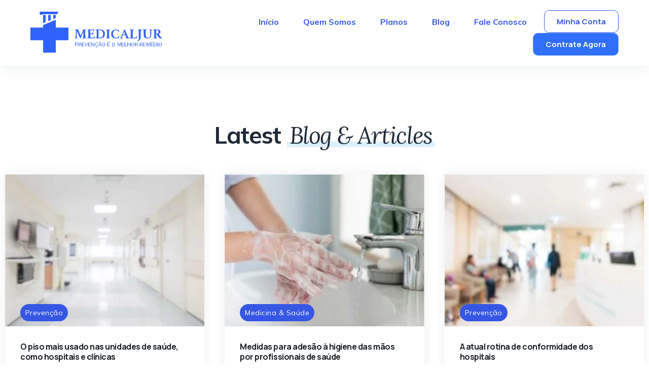

--- FILE ---
content_type: text/html; charset=UTF-8
request_url: https://medicaljur.com.br/blog/
body_size: 19668
content:
<!doctype html>
<html lang="pt-BR">
<head>
	<meta charset="UTF-8">
	<meta name="viewport" content="width=device-width, initial-scale=1">
	<link rel="profile" href="https://gmpg.org/xfn/11">
	<meta name='robots' content='index, follow, max-image-preview:large, max-snippet:-1, max-video-preview:-1' />

	<!-- This site is optimized with the Yoast SEO plugin v21.6 - https://yoast.com/wordpress/plugins/seo/ -->
	<title>Blog - MedicalJur - Assessoria Jurídica em Saúde</title>
	<link rel="canonical" href="https://medicaljur.com.br/blog/" />
	<meta property="og:locale" content="pt_BR" />
	<meta property="og:type" content="article" />
	<meta property="og:title" content="Blog - MedicalJur - Assessoria Jurídica em Saúde" />
	<meta property="og:url" content="https://medicaljur.com.br/blog/" />
	<meta property="og:site_name" content="MedicalJur - Assessoria Jurídica em Saúde" />
	<meta property="og:image" content="https://medicaljur.com.br/wp-content/uploads/2023/09/banner.jpg" />
	<meta property="og:image:width" content="1920" />
	<meta property="og:image:height" content="950" />
	<meta property="og:image:type" content="image/jpeg" />
	<meta name="twitter:card" content="summary_large_image" />
	<script type="application/ld+json" class="yoast-schema-graph">{"@context":"https://schema.org","@graph":[{"@type":["WebPage","CollectionPage"],"@id":"https://medicaljur.com.br/blog/","url":"https://medicaljur.com.br/blog/","name":"Blog - MedicalJur - Assessoria Jurídica em Saúde","isPartOf":{"@id":"https://medicaljur.com.br/#website"},"datePublished":"2023-10-02T14:15:50+00:00","dateModified":"2023-10-02T14:15:50+00:00","breadcrumb":{"@id":"https://medicaljur.com.br/blog/#breadcrumb"},"inLanguage":"pt-BR"},{"@type":"BreadcrumbList","@id":"https://medicaljur.com.br/blog/#breadcrumb","itemListElement":[{"@type":"ListItem","position":1,"name":"Início","item":"https://medicaljur.com.br/"},{"@type":"ListItem","position":2,"name":"Blog"}]},{"@type":"WebSite","@id":"https://medicaljur.com.br/#website","url":"https://medicaljur.com.br/","name":"MedicalJur - Assessoria Jurídica em Saúde","description":"","publisher":{"@id":"https://medicaljur.com.br/#organization"},"potentialAction":[{"@type":"SearchAction","target":{"@type":"EntryPoint","urlTemplate":"https://medicaljur.com.br/?s={search_term_string}"},"query-input":"required name=search_term_string"}],"inLanguage":"pt-BR"},{"@type":"Organization","@id":"https://medicaljur.com.br/#organization","name":"Medicaljur","url":"https://medicaljur.com.br/","logo":{"@type":"ImageObject","inLanguage":"pt-BR","@id":"https://medicaljur.com.br/#/schema/logo/image/","url":"https://medicaljur.com.br/wp-content/uploads/2023/09/LogoMedicaljur-azul.svg","contentUrl":"https://medicaljur.com.br/wp-content/uploads/2023/09/LogoMedicaljur-azul.svg","width":479,"height":150,"caption":"Medicaljur"},"image":{"@id":"https://medicaljur.com.br/#/schema/logo/image/"},"sameAs":["https://www.facebook.com/medicaljur","https://www.instagram.com/medicaljur"]}]}</script>
	<!-- / Yoast SEO plugin. -->


<link rel='dns-prefetch' href='//www.googletagmanager.com' />
<link rel='dns-prefetch' href='//code.jivosite.com' />
<style id='wp-img-auto-sizes-contain-inline-css'>
img:is([sizes=auto i],[sizes^="auto," i]){contain-intrinsic-size:3000px 1500px}
/*# sourceURL=wp-img-auto-sizes-contain-inline-css */
</style>

<link rel='stylesheet' id='wc-blocks-integration-css' href='https://medicaljur.com.br/wp-content/plugins/woocommerce-subscriptions/vendor/woocommerce/subscriptions-core/build/index.css?ver=6.5.0' media='all' />
<link rel='stylesheet' id='jkit-elements-main-css' href='https://medicaljur.com.br/wp-content/plugins/jeg-elementor-kit/assets/css/elements/main.css?ver=2.6.2' media='all' />
<link rel='stylesheet' id='wp-block-library-css' href='https://medicaljur.com.br/wp-includes/css/dist/block-library/style.min.css?ver=6.9' media='all' />
<style id='global-styles-inline-css'>
:root{--wp--preset--aspect-ratio--square: 1;--wp--preset--aspect-ratio--4-3: 4/3;--wp--preset--aspect-ratio--3-4: 3/4;--wp--preset--aspect-ratio--3-2: 3/2;--wp--preset--aspect-ratio--2-3: 2/3;--wp--preset--aspect-ratio--16-9: 16/9;--wp--preset--aspect-ratio--9-16: 9/16;--wp--preset--color--black: #000000;--wp--preset--color--cyan-bluish-gray: #abb8c3;--wp--preset--color--white: #ffffff;--wp--preset--color--pale-pink: #f78da7;--wp--preset--color--vivid-red: #cf2e2e;--wp--preset--color--luminous-vivid-orange: #ff6900;--wp--preset--color--luminous-vivid-amber: #fcb900;--wp--preset--color--light-green-cyan: #7bdcb5;--wp--preset--color--vivid-green-cyan: #00d084;--wp--preset--color--pale-cyan-blue: #8ed1fc;--wp--preset--color--vivid-cyan-blue: #0693e3;--wp--preset--color--vivid-purple: #9b51e0;--wp--preset--gradient--vivid-cyan-blue-to-vivid-purple: linear-gradient(135deg,rgb(6,147,227) 0%,rgb(155,81,224) 100%);--wp--preset--gradient--light-green-cyan-to-vivid-green-cyan: linear-gradient(135deg,rgb(122,220,180) 0%,rgb(0,208,130) 100%);--wp--preset--gradient--luminous-vivid-amber-to-luminous-vivid-orange: linear-gradient(135deg,rgb(252,185,0) 0%,rgb(255,105,0) 100%);--wp--preset--gradient--luminous-vivid-orange-to-vivid-red: linear-gradient(135deg,rgb(255,105,0) 0%,rgb(207,46,46) 100%);--wp--preset--gradient--very-light-gray-to-cyan-bluish-gray: linear-gradient(135deg,rgb(238,238,238) 0%,rgb(169,184,195) 100%);--wp--preset--gradient--cool-to-warm-spectrum: linear-gradient(135deg,rgb(74,234,220) 0%,rgb(151,120,209) 20%,rgb(207,42,186) 40%,rgb(238,44,130) 60%,rgb(251,105,98) 80%,rgb(254,248,76) 100%);--wp--preset--gradient--blush-light-purple: linear-gradient(135deg,rgb(255,206,236) 0%,rgb(152,150,240) 100%);--wp--preset--gradient--blush-bordeaux: linear-gradient(135deg,rgb(254,205,165) 0%,rgb(254,45,45) 50%,rgb(107,0,62) 100%);--wp--preset--gradient--luminous-dusk: linear-gradient(135deg,rgb(255,203,112) 0%,rgb(199,81,192) 50%,rgb(65,88,208) 100%);--wp--preset--gradient--pale-ocean: linear-gradient(135deg,rgb(255,245,203) 0%,rgb(182,227,212) 50%,rgb(51,167,181) 100%);--wp--preset--gradient--electric-grass: linear-gradient(135deg,rgb(202,248,128) 0%,rgb(113,206,126) 100%);--wp--preset--gradient--midnight: linear-gradient(135deg,rgb(2,3,129) 0%,rgb(40,116,252) 100%);--wp--preset--font-size--small: 13px;--wp--preset--font-size--medium: 20px;--wp--preset--font-size--large: 36px;--wp--preset--font-size--x-large: 42px;--wp--preset--spacing--20: 0.44rem;--wp--preset--spacing--30: 0.67rem;--wp--preset--spacing--40: 1rem;--wp--preset--spacing--50: 1.5rem;--wp--preset--spacing--60: 2.25rem;--wp--preset--spacing--70: 3.38rem;--wp--preset--spacing--80: 5.06rem;--wp--preset--shadow--natural: 6px 6px 9px rgba(0, 0, 0, 0.2);--wp--preset--shadow--deep: 12px 12px 50px rgba(0, 0, 0, 0.4);--wp--preset--shadow--sharp: 6px 6px 0px rgba(0, 0, 0, 0.2);--wp--preset--shadow--outlined: 6px 6px 0px -3px rgb(255, 255, 255), 6px 6px rgb(0, 0, 0);--wp--preset--shadow--crisp: 6px 6px 0px rgb(0, 0, 0);}:where(.is-layout-flex){gap: 0.5em;}:where(.is-layout-grid){gap: 0.5em;}body .is-layout-flex{display: flex;}.is-layout-flex{flex-wrap: wrap;align-items: center;}.is-layout-flex > :is(*, div){margin: 0;}body .is-layout-grid{display: grid;}.is-layout-grid > :is(*, div){margin: 0;}:where(.wp-block-columns.is-layout-flex){gap: 2em;}:where(.wp-block-columns.is-layout-grid){gap: 2em;}:where(.wp-block-post-template.is-layout-flex){gap: 1.25em;}:where(.wp-block-post-template.is-layout-grid){gap: 1.25em;}.has-black-color{color: var(--wp--preset--color--black) !important;}.has-cyan-bluish-gray-color{color: var(--wp--preset--color--cyan-bluish-gray) !important;}.has-white-color{color: var(--wp--preset--color--white) !important;}.has-pale-pink-color{color: var(--wp--preset--color--pale-pink) !important;}.has-vivid-red-color{color: var(--wp--preset--color--vivid-red) !important;}.has-luminous-vivid-orange-color{color: var(--wp--preset--color--luminous-vivid-orange) !important;}.has-luminous-vivid-amber-color{color: var(--wp--preset--color--luminous-vivid-amber) !important;}.has-light-green-cyan-color{color: var(--wp--preset--color--light-green-cyan) !important;}.has-vivid-green-cyan-color{color: var(--wp--preset--color--vivid-green-cyan) !important;}.has-pale-cyan-blue-color{color: var(--wp--preset--color--pale-cyan-blue) !important;}.has-vivid-cyan-blue-color{color: var(--wp--preset--color--vivid-cyan-blue) !important;}.has-vivid-purple-color{color: var(--wp--preset--color--vivid-purple) !important;}.has-black-background-color{background-color: var(--wp--preset--color--black) !important;}.has-cyan-bluish-gray-background-color{background-color: var(--wp--preset--color--cyan-bluish-gray) !important;}.has-white-background-color{background-color: var(--wp--preset--color--white) !important;}.has-pale-pink-background-color{background-color: var(--wp--preset--color--pale-pink) !important;}.has-vivid-red-background-color{background-color: var(--wp--preset--color--vivid-red) !important;}.has-luminous-vivid-orange-background-color{background-color: var(--wp--preset--color--luminous-vivid-orange) !important;}.has-luminous-vivid-amber-background-color{background-color: var(--wp--preset--color--luminous-vivid-amber) !important;}.has-light-green-cyan-background-color{background-color: var(--wp--preset--color--light-green-cyan) !important;}.has-vivid-green-cyan-background-color{background-color: var(--wp--preset--color--vivid-green-cyan) !important;}.has-pale-cyan-blue-background-color{background-color: var(--wp--preset--color--pale-cyan-blue) !important;}.has-vivid-cyan-blue-background-color{background-color: var(--wp--preset--color--vivid-cyan-blue) !important;}.has-vivid-purple-background-color{background-color: var(--wp--preset--color--vivid-purple) !important;}.has-black-border-color{border-color: var(--wp--preset--color--black) !important;}.has-cyan-bluish-gray-border-color{border-color: var(--wp--preset--color--cyan-bluish-gray) !important;}.has-white-border-color{border-color: var(--wp--preset--color--white) !important;}.has-pale-pink-border-color{border-color: var(--wp--preset--color--pale-pink) !important;}.has-vivid-red-border-color{border-color: var(--wp--preset--color--vivid-red) !important;}.has-luminous-vivid-orange-border-color{border-color: var(--wp--preset--color--luminous-vivid-orange) !important;}.has-luminous-vivid-amber-border-color{border-color: var(--wp--preset--color--luminous-vivid-amber) !important;}.has-light-green-cyan-border-color{border-color: var(--wp--preset--color--light-green-cyan) !important;}.has-vivid-green-cyan-border-color{border-color: var(--wp--preset--color--vivid-green-cyan) !important;}.has-pale-cyan-blue-border-color{border-color: var(--wp--preset--color--pale-cyan-blue) !important;}.has-vivid-cyan-blue-border-color{border-color: var(--wp--preset--color--vivid-cyan-blue) !important;}.has-vivid-purple-border-color{border-color: var(--wp--preset--color--vivid-purple) !important;}.has-vivid-cyan-blue-to-vivid-purple-gradient-background{background: var(--wp--preset--gradient--vivid-cyan-blue-to-vivid-purple) !important;}.has-light-green-cyan-to-vivid-green-cyan-gradient-background{background: var(--wp--preset--gradient--light-green-cyan-to-vivid-green-cyan) !important;}.has-luminous-vivid-amber-to-luminous-vivid-orange-gradient-background{background: var(--wp--preset--gradient--luminous-vivid-amber-to-luminous-vivid-orange) !important;}.has-luminous-vivid-orange-to-vivid-red-gradient-background{background: var(--wp--preset--gradient--luminous-vivid-orange-to-vivid-red) !important;}.has-very-light-gray-to-cyan-bluish-gray-gradient-background{background: var(--wp--preset--gradient--very-light-gray-to-cyan-bluish-gray) !important;}.has-cool-to-warm-spectrum-gradient-background{background: var(--wp--preset--gradient--cool-to-warm-spectrum) !important;}.has-blush-light-purple-gradient-background{background: var(--wp--preset--gradient--blush-light-purple) !important;}.has-blush-bordeaux-gradient-background{background: var(--wp--preset--gradient--blush-bordeaux) !important;}.has-luminous-dusk-gradient-background{background: var(--wp--preset--gradient--luminous-dusk) !important;}.has-pale-ocean-gradient-background{background: var(--wp--preset--gradient--pale-ocean) !important;}.has-electric-grass-gradient-background{background: var(--wp--preset--gradient--electric-grass) !important;}.has-midnight-gradient-background{background: var(--wp--preset--gradient--midnight) !important;}.has-small-font-size{font-size: var(--wp--preset--font-size--small) !important;}.has-medium-font-size{font-size: var(--wp--preset--font-size--medium) !important;}.has-large-font-size{font-size: var(--wp--preset--font-size--large) !important;}.has-x-large-font-size{font-size: var(--wp--preset--font-size--x-large) !important;}
/*# sourceURL=global-styles-inline-css */
</style>

<style id='classic-theme-styles-inline-css'>
/*! This file is auto-generated */
.wp-block-button__link{color:#fff;background-color:#32373c;border-radius:9999px;box-shadow:none;text-decoration:none;padding:calc(.667em + 2px) calc(1.333em + 2px);font-size:1.125em}.wp-block-file__button{background:#32373c;color:#fff;text-decoration:none}
/*# sourceURL=/wp-includes/css/classic-themes.min.css */
</style>
<link rel='stylesheet' id='jet-engine-frontend-css' href='https://medicaljur.com.br/wp-content/plugins/jet-engine/assets/css/frontend.css?ver=3.2.5.2' media='all' />
<link rel='stylesheet' id='woocommerce-layout-css' href='https://medicaljur.com.br/wp-content/plugins/woocommerce/assets/css/woocommerce-layout.css?ver=8.3.3' media='all' />
<link rel='stylesheet' id='woocommerce-smallscreen-css' href='https://medicaljur.com.br/wp-content/plugins/woocommerce/assets/css/woocommerce-smallscreen.css?ver=8.3.3' media='only screen and (max-width: 768px)' />
<link rel='stylesheet' id='woocommerce-general-css' href='https://medicaljur.com.br/wp-content/plugins/woocommerce/assets/css/woocommerce.css?ver=8.3.3' media='all' />
<style id='woocommerce-inline-inline-css'>
.woocommerce form .form-row .required { visibility: visible; }
/*# sourceURL=woocommerce-inline-inline-css */
</style>
<link rel='stylesheet' id='cmplz-general-css' href='https://medicaljur.com.br/wp-content/plugins/complianz-gdpr/assets/css/cookieblocker.min.css?ver=6.5.5' media='all' />
<link rel='stylesheet' id='woo-asaas-css' href='https://medicaljur.com.br/wp-content/plugins/woo-asaas/assets/woo-asaas.css?ver=2.1.7' media='all' />
<link rel='stylesheet' id='jet-blocks-css' href='https://medicaljur.com.br/wp-content/uploads/elementor/css/custom-jet-blocks.css?ver=1.3.8.2' media='all' />
<link rel='stylesheet' id='elementor-icons-css' href='https://medicaljur.com.br/wp-content/plugins/elementor/assets/lib/eicons/css/elementor-icons.min.css?ver=5.23.0' media='all' />
<link rel='stylesheet' id='elementor-frontend-css' href='https://medicaljur.com.br/wp-content/plugins/elementor/assets/css/frontend-lite.min.css?ver=3.17.3' media='all' />
<link rel='stylesheet' id='swiper-css' href='https://medicaljur.com.br/wp-content/plugins/elementor/assets/lib/swiper/v8/css/swiper.min.css?ver=8.4.5' media='all' />
<link rel='stylesheet' id='elementor-post-13-css' href='https://medicaljur.com.br/wp-content/uploads/elementor/css/post-13.css?ver=1717001656' media='all' />
<link rel='stylesheet' id='elementor-pro-css' href='https://medicaljur.com.br/wp-content/plugins/elementor-pro/assets/css/frontend-lite.min.css?ver=3.17.1' media='all' />
<link rel='stylesheet' id='elementor-global-css' href='https://medicaljur.com.br/wp-content/uploads/elementor/css/global.css?ver=1717001657' media='all' />
<link rel='stylesheet' id='hello-elementor-css' href='https://medicaljur.com.br/wp-content/themes/medicaljur/style.min.css?ver=2.8.1' media='all' />
<link rel='stylesheet' id='hello-elementor-theme-style-css' href='https://medicaljur.com.br/wp-content/themes/medicaljur/theme.min.css?ver=2.8.1' media='all' />
<link rel='stylesheet' id='elementor-post-106-css' href='https://medicaljur.com.br/wp-content/uploads/elementor/css/post-106.css?ver=1717001657' media='all' />
<link rel='stylesheet' id='jet-woo-builder-css' href='https://medicaljur.com.br/wp-content/plugins/jet-woo-builder/assets/css/frontend.css?ver=2.1.8' media='all' />
<style id='jet-woo-builder-inline-css'>
@font-face {
				font-family: "WooCommerce";
				font-weight: normal;
				font-style: normal;
				src: url("https://medicaljur.com.br/wp-content/plugins/woocommerce/assets/fonts/WooCommerce.eot");
				src: url("https://medicaljur.com.br/wp-content/plugins/woocommerce/assets/fonts/WooCommerce.eot?#iefix") format("embedded-opentype"),
					 url("https://medicaljur.com.br/wp-content/plugins/woocommerce/assets/fonts/WooCommerce.woff") format("woff"),
					 url("https://medicaljur.com.br/wp-content/plugins/woocommerce/assets/fonts/WooCommerce.ttf") format("truetype"),
					 url("https://medicaljur.com.br/wp-content/plugins/woocommerce/assets/fonts/WooCommerce.svg#WooCommerce") format("svg");
			}
/*# sourceURL=jet-woo-builder-inline-css */
</style>
<link rel='stylesheet' id='elementor-icons-shared-0-css' href='https://medicaljur.com.br/wp-content/plugins/elementor/assets/lib/font-awesome/css/fontawesome.min.css?ver=5.15.3' media='all' />
<link rel='stylesheet' id='elementor-icons-fa-solid-css' href='https://medicaljur.com.br/wp-content/plugins/elementor/assets/lib/font-awesome/css/solid.min.css?ver=5.15.3' media='all' />
<link rel='stylesheet' id='jet-woo-builder-frontend-font-css' href='https://medicaljur.com.br/wp-content/plugins/jet-woo-builder/assets/css/lib/jetwoobuilder-frontend-font/css/jetwoobuilder-frontend-font.css?ver=2.1.8' media='all' />
<link rel='stylesheet' id='elementor-post-112-css' href='https://medicaljur.com.br/wp-content/uploads/elementor/css/post-112.css?ver=1717001657' media='all' />
<link rel='stylesheet' id='elementor-post-413-css' href='https://medicaljur.com.br/wp-content/uploads/elementor/css/post-413.css?ver=1717043115' media='all' />
<link rel='stylesheet' id='hello-elementor-child-style-css' href='https://medicaljur.com.br/wp-content/themes/medicaljur-child/style.css?ver=2.0.0' media='all' />
<link rel='stylesheet' id='google-fonts-1-css' href='https://fonts.googleapis.com/css?family=Mulish%3A100%2C100italic%2C200%2C200italic%2C300%2C300italic%2C400%2C400italic%2C500%2C500italic%2C600%2C600italic%2C700%2C700italic%2C800%2C800italic%2C900%2C900italic%7CManrope%3A100%2C100italic%2C200%2C200italic%2C300%2C300italic%2C400%2C400italic%2C500%2C500italic%2C600%2C600italic%2C700%2C700italic%2C800%2C800italic%2C900%2C900italic%7CLora%3A100%2C100italic%2C200%2C200italic%2C300%2C300italic%2C400%2C400italic%2C500%2C500italic%2C600%2C600italic%2C700%2C700italic%2C800%2C800italic%2C900%2C900italic&#038;display=swap&#038;ver=6.9' media='all' />
<link rel='stylesheet' id='elementor-icons-jkiticon-css' href='https://medicaljur.com.br/wp-content/plugins/jeg-elementor-kit/assets/fonts/jkiticon/jkiticon.css?ver=2.6.2' media='all' />
<link rel="preconnect" href="https://fonts.gstatic.com/" crossorigin><script src="https://medicaljur.com.br/wp-includes/js/jquery/jquery.min.js?ver=3.7.1" id="jquery-core-js"></script>
<script src="https://medicaljur.com.br/wp-includes/js/jquery/jquery-migrate.min.js?ver=3.4.1" id="jquery-migrate-js"></script>
<script src="https://medicaljur.com.br/wp-content/plugins/woocommerce/assets/js/jquery-blockui/jquery.blockUI.min.js?ver=2.7.0-wc.8.3.3" id="jquery-blockui-js" defer data-wp-strategy="defer"></script>
<script src="https://medicaljur.com.br/wp-content/plugins/woocommerce/assets/js/js-cookie/js.cookie.min.js?ver=2.1.4-wc.8.3.3" id="js-cookie-js" defer data-wp-strategy="defer"></script>
<script id="woocommerce-js-extra">
var woocommerce_params = {"ajax_url":"/wp-admin/admin-ajax.php","wc_ajax_url":"/?wc-ajax=%%endpoint%%"};
//# sourceURL=woocommerce-js-extra
</script>
<script src="https://medicaljur.com.br/wp-content/plugins/woocommerce/assets/js/frontend/woocommerce.min.js?ver=8.3.3" id="woocommerce-js" defer data-wp-strategy="defer"></script>

<!-- Snippet do Google Analytics adicionado pelo Site Kit -->
<script type="text/plain" data-service="google-analytics" data-category="statistics" data-cmplz-src="https://www.googletagmanager.com/gtag/js?id=GT-TQVSZTB" id="google_gtagjs-js" async></script>
<script id="google_gtagjs-js-after">
window.dataLayer = window.dataLayer || [];function gtag(){dataLayer.push(arguments);}
gtag('set', 'linker', {"domains":["medicaljur.com.br"]} );
gtag("js", new Date());
gtag("set", "developer_id.dZTNiMT", true);
gtag("config", "GT-TQVSZTB");
//# sourceURL=google_gtagjs-js-after
</script>

<!-- Finalizar o snippet do Google Analytics adicionado pelo Site Kit -->
<meta name="generator" content="Site Kit by Google 1.114.0" /><style>.cmplz-hidden{display:none!important;}</style>	<noscript><style>.woocommerce-product-gallery{ opacity: 1 !important; }</style></noscript>
	<meta name="generator" content="Elementor 3.17.3; features: e_dom_optimization, e_optimized_assets_loading, e_optimized_css_loading, additional_custom_breakpoints; settings: css_print_method-external, google_font-enabled, font_display-swap">
<link rel="icon" href="https://medicaljur.com.br/wp-content/uploads/2023/10/cropped-favicon-32x32.png" sizes="32x32" />
<link rel="icon" href="https://medicaljur.com.br/wp-content/uploads/2023/10/cropped-favicon-192x192.png" sizes="192x192" />
<link rel="apple-touch-icon" href="https://medicaljur.com.br/wp-content/uploads/2023/10/cropped-favicon-180x180.png" />
<meta name="msapplication-TileImage" content="https://medicaljur.com.br/wp-content/uploads/2023/10/cropped-favicon-270x270.png" />
<link rel='stylesheet' id='jeg-dynamic-style-css' href='https://medicaljur.com.br/wp-content/plugins/jeg-elementor-kit/lib/jeg-framework/assets/css/jeg-dynamic-styles.css?ver=1.3.0' media='all' />
</head>
<body data-cmplz=1 class="blog wp-custom-logo wp-theme-medicaljur wp-child-theme-medicaljur-child theme-medicaljur woocommerce-no-js jkit-color-scheme elementor-default elementor-template-full-width elementor-kit-13 elementor-page-413">


<a class="skip-link screen-reader-text" href="#content">Skip to content</a>

		<div data-elementor-type="header" data-elementor-id="106" class="elementor elementor-106 elementor-location-header" data-elementor-post-type="elementor_library">
								<section class="elementor-section elementor-top-section elementor-element elementor-element-419dbae elementor-section-content-middle elementor-section-boxed elementor-section-height-default elementor-section-height-default" data-id="419dbae" data-element_type="section" data-settings="{&quot;sticky&quot;:&quot;top&quot;,&quot;sticky_offset&quot;:&quot;0&quot;,&quot;sticky_effects_offset&quot;:&quot;0&quot;,&quot;background_background&quot;:&quot;classic&quot;,&quot;sticky_on&quot;:[&quot;desktop&quot;,&quot;tablet&quot;,&quot;mobile&quot;]}">
						<div class="elementor-container elementor-column-gap-default">
					<div class="elementor-column elementor-col-50 elementor-top-column elementor-element elementor-element-3eb7383d" data-id="3eb7383d" data-element_type="column">
			<div class="elementor-widget-wrap elementor-element-populated">
								<div class="elementor-element elementor-element-72b47fb elementor-widget__width-auto elementor-widget elementor-widget-theme-site-logo elementor-widget-image" data-id="72b47fb" data-element_type="widget" data-widget_type="theme-site-logo.default">
				<div class="elementor-widget-container">
			<style>/*! elementor - v3.17.0 - 08-11-2023 */
.elementor-widget-image{text-align:center}.elementor-widget-image a{display:inline-block}.elementor-widget-image a img[src$=".svg"]{width:48px}.elementor-widget-image img{vertical-align:middle;display:inline-block}</style>								<a href="https://medicaljur.com.br">
			<img width="479" height="150" src="https://medicaljur.com.br/wp-content/uploads/2023/09/LogoMedicaljur-azul.svg" class="attachment-full size-full wp-image-391" alt="" decoding="async" />				</a>
											</div>
				</div>
					</div>
		</div>
				<div class="elementor-column elementor-col-50 elementor-top-column elementor-element elementor-element-518e9980" data-id="518e9980" data-element_type="column">
			<div class="elementor-widget-wrap elementor-element-populated">
								<div class="elementor-element elementor-element-64346a1a elementor-widget__width-auto elementor-hidden-tablet elementor-hidden-mobile elementor-widget elementor-widget-jkit_nav_menu" data-id="64346a1a" data-element_type="widget" data-widget_type="jkit_nav_menu.default">
				<div class="elementor-widget-container">
			<div  class="jeg-elementor-kit jkit-nav-menu break-point-tablet submenu-click-icon jeg_module_2400__6970fac20db69"  data-item-indicator=""><button class="jkit-hamburger-menu"><i aria-hidden="true" class="jki jki-burger-menu-light"></i></button>
        <div class="jkit-menu-wrapper"><div class="jkit-menu-container"><ul id="menu-menu-principal" class="jkit-menu jkit-menu-direction-flex jkit-submenu-position-top"><li id="menu-item-116" class="menu-item menu-item-type-post_type menu-item-object-page menu-item-home menu-item-116"><a href="https://medicaljur.com.br/">Início</a></li>
<li id="menu-item-117" class="menu-item menu-item-type-custom menu-item-object-custom menu-item-117"><a href="#quem-somos">Quem Somos</a></li>
<li id="menu-item-118" class="menu-item menu-item-type-custom menu-item-object-custom menu-item-118"><a href="#planos">Planos</a></li>
<li id="menu-item-2260" class="menu-item menu-item-type-custom menu-item-object-custom menu-item-2260"><a href="#blog">Blog</a></li>
<li id="menu-item-119" class="menu-item menu-item-type-custom menu-item-object-custom menu-item-119"><a href="#fale-conosco">Fale Conosco</a></li>
</ul></div>
            <div class="jkit-nav-identity-panel">
                <div class="jkit-nav-site-title"><a href="https://medicaljur.com.br" class="jkit-nav-logo"><img src="https://medicaljur.com.br/wp-content/uploads/2023/09/LogoMedicaljur-azul.svg" ></a></div>
                <button class="jkit-close-menu"><i aria-hidden="true" class="jki jki-times-solid"></i></button>
            </div>
        </div>
        <div class="jkit-overlay"></div></div>		</div>
				</div>
				<div class="elementor-element elementor-element-7ea9d36 elementor-widget__width-auto elementor-hidden-desktop elementor-widget elementor-widget-jkit_nav_menu" data-id="7ea9d36" data-element_type="widget" data-widget_type="jkit_nav_menu.default">
				<div class="elementor-widget-container">
			<div  class="jeg-elementor-kit jkit-nav-menu break-point-tablet submenu-click-icon jeg_module_2400_1_6970fac20f6c4"  data-item-indicator=""><button class="jkit-hamburger-menu"><i aria-hidden="true" class="jki jki-burger-menu-light"></i></button>
        <div class="jkit-menu-wrapper"><div class="jkit-menu-container"><ul id="menu-menu-mobile" class="jkit-menu jkit-menu-direction-flex jkit-submenu-position-top"><li id="menu-item-3012" class="menu-item menu-item-type-post_type menu-item-object-page menu-item-home menu-item-3012"><a href="https://medicaljur.com.br/">Início</a></li>
<li id="menu-item-3013" class="menu-item menu-item-type-custom menu-item-object-custom menu-item-3013"><a href="#quem-somos">Quem Somos</a></li>
<li id="menu-item-3014" class="menu-item menu-item-type-custom menu-item-object-custom menu-item-3014"><a href="#planos">Planos</a></li>
<li id="menu-item-3015" class="menu-item menu-item-type-custom menu-item-object-custom menu-item-3015"><a href="#blog">Blog</a></li>
<li id="menu-item-3016" class="menu-item menu-item-type-custom menu-item-object-custom menu-item-3016"><a href="#fale-conosco">Fale Conosco</a></li>
<li id="menu-item-3017" class="menu-item menu-item-type-custom menu-item-object-custom menu-item-3017"><a href="https://medicaljur.com.br/minha-conta">Minha Conta</a></li>
</ul></div>
            <div class="jkit-nav-identity-panel">
                <div class="jkit-nav-site-title"><a href="https://medicaljur.com.br" class="jkit-nav-logo"><img src="https://medicaljur.com.br/wp-content/uploads/2023/09/LogoMedicaljur-azul.svg" ></a></div>
                <button class="jkit-close-menu"><i aria-hidden="true" class="jki jki-times-solid"></i></button>
            </div>
        </div>
        <div class="jkit-overlay"></div></div>		</div>
				</div>
				<div class="elementor-element elementor-element-cafe9ff elementor-widget__width-auto elementor-hidden-mobile elementor-widget elementor-widget-jkit_button" data-id="cafe9ff" data-element_type="widget" data-widget_type="jkit_button.default">
				<div class="elementor-widget-container">
			<div  class="jeg-elementor-kit jkit-button  icon-position-after jeg_module_2400_2_6970fac211013" ><a href="https://medicaljur.com.br/minha-conta/assinaturas/"  class="jkit-button-wrapper"  >Minha Conta</a></div>		</div>
				</div>
				<div class="elementor-element elementor-element-1d643996 elementor-widget__width-auto elementor-hidden-mobile jedv-enabled--yes elementor-widget elementor-widget-jkit_button" data-id="1d643996" data-element_type="widget" data-widget_type="jkit_button.default">
				<div class="elementor-widget-container">
			<div  class="jeg-elementor-kit jkit-button  icon-position-after jeg_module_2400_3_6970fac21295f" ><a href="#planos"  class="jkit-button-wrapper"  >Contrate Agora</a></div>		</div>
				</div>
					</div>
		</div>
							</div>
		</section>
						</div>
				<div data-elementor-type="archive" data-elementor-id="413" class="elementor elementor-413 elementor-location-archive" data-elementor-post-type="elementor_library">
								<section class="elementor-section elementor-top-section elementor-element elementor-element-4b79642f elementor-section-boxed elementor-section-height-default elementor-section-height-default" data-id="4b79642f" data-element_type="section">
						<div class="elementor-container elementor-column-gap-default">
					<div class="elementor-column elementor-col-100 elementor-top-column elementor-element elementor-element-1b94d23a" data-id="1b94d23a" data-element_type="column">
			<div class="elementor-widget-wrap elementor-element-populated">
								<div class="elementor-element elementor-element-2d509566 elementor-widget-tablet__width-inherit elementor-widget elementor-widget-jkit_heading" data-id="2d509566" data-element_type="widget" data-widget_type="jkit_heading.default">
				<div class="elementor-widget-container">
			<div  class="jeg-elementor-kit jkit-heading  align-center align-tablet- align-mobile- jeg_module_2400_4_6970fac21524f" ><div class="heading-section-title  display-inline-block"><h1 class="heading-title">Latest  <span class="style-color"><span>Blog &amp; Articles</span></span></h1></div></div>		</div>
				</div>
				<div class="elementor-element elementor-element-18ffa15 elementor-widget elementor-widget-jkit_post_block" data-id="18ffa15" data-element_type="widget" data-widget_type="jkit_post_block.default">
				<div class="elementor-widget-container">
			<div  class="jeg-elementor-kit jkit-postblock postblock-type-3 jkit-pagination-nextprev post-element jeg_module_2400_5_6970fac21a2bc"  data-id="jeg_module_2400_5_6970fac21a2bc" data-settings="{&quot;post_type&quot;:&quot;post&quot;,&quot;number_post&quot;:{&quot;unit&quot;:&quot;px&quot;,&quot;size&quot;:6,&quot;sizes&quot;:[]},&quot;post_offset&quot;:0,&quot;unique_content&quot;:&quot;disable&quot;,&quot;include_post&quot;:&quot;&quot;,&quot;exclude_post&quot;:&quot;&quot;,&quot;include_category&quot;:&quot;&quot;,&quot;exclude_category&quot;:&quot;&quot;,&quot;include_author&quot;:&quot;&quot;,&quot;include_tag&quot;:&quot;&quot;,&quot;exclude_tag&quot;:&quot;&quot;,&quot;sort_by&quot;:&quot;latest&quot;,&quot;pagination_mode&quot;:&quot;nextprev&quot;,&quot;pagination_loadmore_text&quot;:&quot;Load More&quot;,&quot;pagination_loading_text&quot;:&quot;Loading...&quot;,&quot;pagination_number_post&quot;:{&quot;unit&quot;:&quot;px&quot;,&quot;size&quot;:3,&quot;sizes&quot;:[]},&quot;pagination_scroll_limit&quot;:0,&quot;pagination_icon&quot;:{&quot;value&quot;:&quot;&quot;,&quot;library&quot;:&quot;&quot;},&quot;pagination_icon_position&quot;:&quot;before&quot;,&quot;st_category_position&quot;:&quot;left&quot;,&quot;sg_content_postblock_type&quot;:&quot;type-3&quot;,&quot;sg_content_element_order&quot;:&quot;title,meta,excerpt,read&quot;,&quot;sg_content_breakpoint&quot;:&quot;tablet&quot;,&quot;sg_content_title_html_tag&quot;:&quot;h3&quot;,&quot;sg_content_category_enable&quot;:&quot;yes&quot;,&quot;sg_content_excerpt_enable&quot;:&quot;yes&quot;,&quot;sg_content_excerpt_length&quot;:{&quot;unit&quot;:&quot;px&quot;,&quot;size&quot;:20,&quot;sizes&quot;:[]},&quot;sg_content_excerpt_more&quot;:&quot;...&quot;,&quot;sg_content_readmore_enable&quot;:&quot;yes&quot;,&quot;sg_content_readmore_icon&quot;:{&quot;value&quot;:&quot;fas fa-arrow-right&quot;,&quot;library&quot;:&quot;fa-solid&quot;},&quot;sg_content_readmore_icon_position&quot;:&quot;after&quot;,&quot;sg_content_readmore_text&quot;:&quot;Leia&quot;,&quot;sg_content_comment_enable&quot;:&quot;&quot;,&quot;sg_content_comment_icon&quot;:{&quot;value&quot;:&quot;fas fa-comment&quot;,&quot;library&quot;:&quot;fa-solid&quot;},&quot;sg_content_comment_icon_position&quot;:&quot;before&quot;,&quot;sg_content_meta_enable&quot;:&quot;yes&quot;,&quot;sg_content_meta_author_enable&quot;:&quot;&quot;,&quot;sg_content_meta_author_by_text&quot;:&quot;by&quot;,&quot;sg_content_meta_author_icon&quot;:{&quot;value&quot;:&quot;fas fa-user&quot;,&quot;library&quot;:&quot;fa-solid&quot;},&quot;sg_content_meta_author_icon_position&quot;:&quot;before&quot;,&quot;sg_content_meta_date_enable&quot;:&quot;yes&quot;,&quot;sg_content_meta_date_type&quot;:&quot;published&quot;,&quot;sg_content_meta_date_format&quot;:&quot;default&quot;,&quot;sg_content_meta_date_format_custom&quot;:&quot;j \\d\\e F \\d\\e Y&quot;,&quot;sg_content_meta_date_icon&quot;:{&quot;value&quot;:&quot;&quot;,&quot;library&quot;:&quot;&quot;},&quot;sg_content_meta_date_icon_position&quot;:&quot;before&quot;,&quot;sg_content_image_size_imagesize_size&quot;:&quot;medium&quot;,&quot;paged&quot;:1,&quot;class&quot;:&quot;jkit_post_block&quot;}"><div class="jkit-block-container"><div class="jkit-posts jkit-ajax-flag">
            <article class="jkit-post post-2400 post type-post status-publish format-standard has-post-thumbnail hentry category-prevencao">
                    <div class="jkit-thumb"><a href="https://medicaljur.com.br/o-piso-mais-usado-nas-unidades-de-saude-como-hospitais-e-clinicas/"><div class="thumbnail-container ">
            <img width="300" height="200" src="https://medicaljur.com.br/wp-content/uploads/2023/10/piso-hospital-300x200.jpg" class="attachment-medium size-medium wp-post-image" alt="" decoding="async" srcset="https://medicaljur.com.br/wp-content/uploads/2023/10/piso-hospital-300x200.jpg 300w, https://medicaljur.com.br/wp-content/uploads/2023/10/piso-hospital-1024x683.jpg 1024w, https://medicaljur.com.br/wp-content/uploads/2023/10/piso-hospital-768x512.jpg 768w, https://medicaljur.com.br/wp-content/uploads/2023/10/piso-hospital-600x400.jpg 600w, https://medicaljur.com.br/wp-content/uploads/2023/10/piso-hospital.jpg 1200w" sizes="(max-width: 300px) 100vw, 300px" />
        </div></a><div class="jkit-post-category position-left"><span><a href="https://medicaljur.com.br/category/prevencao/" class="category-prevencao">Prevenção</a></span></div></div>
                    <div class="jkit-postblock-content"><h3 class="jkit-post-title">
							<a href="https://medicaljur.com.br/o-piso-mais-usado-nas-unidades-de-saude-como-hospitais-e-clinicas/">O piso mais usado nas unidades de saúde, como hospitais e clínicas</a>
						</h3><div class="jkit-post-meta"><div class="jkit-meta-date icon-position-before">18 de outubro de 2023</div></div><div class="jkit-post-excerpt"><p>A escolha do piso de um hospital influencia não só na estética, mas também na funcionalidade e segurança do ambiente.</p></div><div class="jkit-post-meta-bottom">
							<div class="jkit-meta-readmore icon-position-after">
                <a href="https://medicaljur.com.br/o-piso-mais-usado-nas-unidades-de-saude-como-hospitais-e-clinicas/" class="jkit-readmore">Leia<i aria-hidden="true" class="fas fa-arrow-right"></i></a>
            </div>
						</div></div>
                </article><article class="jkit-post post-2175 post type-post status-publish format-standard has-post-thumbnail hentry category-medicina-saude">
                    <div class="jkit-thumb"><a href="https://medicaljur.com.br/medidas-para-adesao-a-higiene-das-maos-por-profissionais-de-saude/"><div class="thumbnail-container ">
            <img width="300" height="200" src="https://medicaljur.com.br/wp-content/uploads/2023/10/higiene-das-maos-300x200.jpg" class="attachment-medium size-medium wp-post-image" alt="" decoding="async" srcset="https://medicaljur.com.br/wp-content/uploads/2023/10/higiene-das-maos-300x200.jpg 300w, https://medicaljur.com.br/wp-content/uploads/2023/10/higiene-das-maos-1024x684.jpg 1024w, https://medicaljur.com.br/wp-content/uploads/2023/10/higiene-das-maos-768x513.jpg 768w, https://medicaljur.com.br/wp-content/uploads/2023/10/higiene-das-maos-600x401.jpg 600w, https://medicaljur.com.br/wp-content/uploads/2023/10/higiene-das-maos.jpg 1200w" sizes="(max-width: 300px) 100vw, 300px" />
        </div></a><div class="jkit-post-category position-left"><span><a href="https://medicaljur.com.br/category/medicina-saude/" class="category-medicina-saude">Medicina &amp; Saúde</a></span></div></div>
                    <div class="jkit-postblock-content"><h3 class="jkit-post-title">
							<a href="https://medicaljur.com.br/medidas-para-adesao-a-higiene-das-maos-por-profissionais-de-saude/">Medidas para adesão à higiene das mãos por profissionais de saúde</a>
						</h3><div class="jkit-post-meta"><div class="jkit-meta-date icon-position-before">10 de outubro de 2023</div></div><div class="jkit-post-excerpt"><p>A higiene das mãos é a técnica mais eficaz para prevenção da disseminação de microrganismos e doenças infecciosas nas instituições...</p></div><div class="jkit-post-meta-bottom">
							<div class="jkit-meta-readmore icon-position-after">
                <a href="https://medicaljur.com.br/medidas-para-adesao-a-higiene-das-maos-por-profissionais-de-saude/" class="jkit-readmore">Leia<i aria-hidden="true" class="fas fa-arrow-right"></i></a>
            </div>
						</div></div>
                </article><article class="jkit-post post-2167 post type-post status-publish format-standard has-post-thumbnail hentry category-prevencao">
                    <div class="jkit-thumb"><a href="https://medicaljur.com.br/a-atual-rotina-de-conformidade-dos-hospitais/"><div class="thumbnail-container ">
            <img width="300" height="200" src="https://medicaljur.com.br/wp-content/uploads/2023/10/rotina-de-conformidade-dos-hospitais-300x200.jpg" class="attachment-medium size-medium wp-post-image" alt="" decoding="async" srcset="https://medicaljur.com.br/wp-content/uploads/2023/10/rotina-de-conformidade-dos-hospitais-300x200.jpg 300w, https://medicaljur.com.br/wp-content/uploads/2023/10/rotina-de-conformidade-dos-hospitais-1024x683.jpg 1024w, https://medicaljur.com.br/wp-content/uploads/2023/10/rotina-de-conformidade-dos-hospitais-768x512.jpg 768w, https://medicaljur.com.br/wp-content/uploads/2023/10/rotina-de-conformidade-dos-hospitais-600x400.jpg 600w, https://medicaljur.com.br/wp-content/uploads/2023/10/rotina-de-conformidade-dos-hospitais.jpg 1200w" sizes="(max-width: 300px) 100vw, 300px" />
        </div></a><div class="jkit-post-category position-left"><span><a href="https://medicaljur.com.br/category/prevencao/" class="category-prevencao">Prevenção</a></span></div></div>
                    <div class="jkit-postblock-content"><h3 class="jkit-post-title">
							<a href="https://medicaljur.com.br/a-atual-rotina-de-conformidade-dos-hospitais/">A atual rotina de conformidade dos hospitais</a>
						</h3><div class="jkit-post-meta"><div class="jkit-meta-date icon-position-before">4 de outubro de 2023</div></div><div class="jkit-post-excerpt"><p>É notório que o Brasil vem passando por um processo doloroso, mas de expressiva relevância, de adequação ética em todas...</p></div><div class="jkit-post-meta-bottom">
							<div class="jkit-meta-readmore icon-position-after">
                <a href="https://medicaljur.com.br/a-atual-rotina-de-conformidade-dos-hospitais/" class="jkit-readmore">Leia<i aria-hidden="true" class="fas fa-arrow-right"></i></a>
            </div>
						</div></div>
                </article>
        </div><div class="jkit-preloader-overlay">
					<div class="jkit-preloader-type jkit-preloader-dot">
						<div class="jkit-preloader">
							<span></span><span></span><span></span>
						</div>
					</div>
				</div></div><div class="jkit-block-pagination jkit-align"><div class="jkit-pagination-button jkit-block-nextprev jkit-nextprev-edge">
						<a href="#" class="prev disabled" title="Previous"><i aria-hidden="true" class="jki jki-angle-left-solid"></i></a>
						<a href="#" class="next disabled" title="Next"><i aria-hidden="true" class="jki jki-angle-right-solid"></i></a>
					</div></div></div>		</div>
				</div>
					</div>
		</div>
							</div>
		</section>
						</div>
				<div data-elementor-type="footer" data-elementor-id="112" class="elementor elementor-112 elementor-location-footer" data-elementor-post-type="elementor_library">
								<section class="elementor-section elementor-top-section elementor-element elementor-element-44ba0d5b elementor-section-full_width elementor-section-height-default elementor-section-height-default" data-id="44ba0d5b" data-element_type="section">
						<div class="elementor-container elementor-column-gap-default">
					<div class="elementor-column elementor-col-100 elementor-top-column elementor-element elementor-element-5d15042e" data-id="5d15042e" data-element_type="column">
			<div class="elementor-widget-wrap elementor-element-populated">
								<section class="elementor-section elementor-inner-section elementor-element elementor-element-a8a3093 elementor-section-boxed elementor-section-height-default elementor-section-height-default" data-id="a8a3093" data-element_type="section" data-settings="{&quot;background_background&quot;:&quot;classic&quot;}">
							<div class="elementor-background-overlay"></div>
							<div class="elementor-container elementor-column-gap-default">
					<div class="elementor-column elementor-col-100 elementor-inner-column elementor-element elementor-element-dbdf8c2" data-id="dbdf8c2" data-element_type="column">
			<div class="elementor-widget-wrap elementor-element-populated">
								<div class="elementor-element elementor-element-5b08cd38 elementor-widget elementor-widget-jkit_heading" data-id="5b08cd38" data-element_type="widget" data-widget_type="jkit_heading.default">
				<div class="elementor-widget-container">
			<div  class="jeg-elementor-kit jkit-heading  align-center align-tablet- align-mobile- jeg_module_2400_6_6970fac21e42b" ><div class="heading-section-title  display-inline-block"><h1 class="heading-title">Agir de forma consciente e informada, com base sólida, é a solução para o exercício profissional <span class="style-color"><span>sem contratempos ou preocupações</span></span></h1></div></div>		</div>
				</div>
				<div class="elementor-element elementor-element-56ff607 elementor-widget elementor-widget-text-editor" data-id="56ff607" data-element_type="widget" data-widget_type="text-editor.default">
				<div class="elementor-widget-container">
			<style>/*! elementor - v3.17.0 - 08-11-2023 */
.elementor-widget-text-editor.elementor-drop-cap-view-stacked .elementor-drop-cap{background-color:#69727d;color:#fff}.elementor-widget-text-editor.elementor-drop-cap-view-framed .elementor-drop-cap{color:#69727d;border:3px solid;background-color:transparent}.elementor-widget-text-editor:not(.elementor-drop-cap-view-default) .elementor-drop-cap{margin-top:8px}.elementor-widget-text-editor:not(.elementor-drop-cap-view-default) .elementor-drop-cap-letter{width:1em;height:1em}.elementor-widget-text-editor .elementor-drop-cap{float:left;text-align:center;line-height:1;font-size:50px}.elementor-widget-text-editor .elementor-drop-cap-letter{display:inline-block}</style>				<p>Aqui quem cuida de vocês somos nós</p>						</div>
				</div>
				<div class="elementor-element elementor-element-10b328d8 elementor-widget__width-auto elementor-widget elementor-widget-jkit_button" data-id="10b328d8" data-element_type="widget" data-widget_type="jkit_button.default">
				<div class="elementor-widget-container">
			<div  class="jeg-elementor-kit jkit-button  icon-position-before jeg_module_2400_7_6970fac21f48d" ><a href="#planos"  class="jkit-button-wrapper"  >Assine Agora</a></div>		</div>
				</div>
				<div class="elementor-element elementor-element-45c3f250 elementor-widget__width-auto elementor-widget elementor-widget-jkit_button" data-id="45c3f250" data-element_type="widget" data-widget_type="jkit_button.default">
				<div class="elementor-widget-container">
			<div  class="jeg-elementor-kit jkit-button  icon-position-before jeg_module_2400_8_6970fac21fb50" ><a href="#fale-conosco"  class="jkit-button-wrapper"  >Dúvidas? Fale Conosco</a></div>		</div>
				</div>
				<div class="elementor-element elementor-element-7ca57bd2 elementor-widget-divider--view-line elementor-widget elementor-widget-divider" data-id="7ca57bd2" data-element_type="widget" data-widget_type="divider.default">
				<div class="elementor-widget-container">
			<style>/*! elementor - v3.17.0 - 08-11-2023 */
.elementor-widget-divider{--divider-border-style:none;--divider-border-width:1px;--divider-color:#0c0d0e;--divider-icon-size:20px;--divider-element-spacing:10px;--divider-pattern-height:24px;--divider-pattern-size:20px;--divider-pattern-url:none;--divider-pattern-repeat:repeat-x}.elementor-widget-divider .elementor-divider{display:flex}.elementor-widget-divider .elementor-divider__text{font-size:15px;line-height:1;max-width:95%}.elementor-widget-divider .elementor-divider__element{margin:0 var(--divider-element-spacing);flex-shrink:0}.elementor-widget-divider .elementor-icon{font-size:var(--divider-icon-size)}.elementor-widget-divider .elementor-divider-separator{display:flex;margin:0;direction:ltr}.elementor-widget-divider--view-line_icon .elementor-divider-separator,.elementor-widget-divider--view-line_text .elementor-divider-separator{align-items:center}.elementor-widget-divider--view-line_icon .elementor-divider-separator:after,.elementor-widget-divider--view-line_icon .elementor-divider-separator:before,.elementor-widget-divider--view-line_text .elementor-divider-separator:after,.elementor-widget-divider--view-line_text .elementor-divider-separator:before{display:block;content:"";border-bottom:0;flex-grow:1;border-top:var(--divider-border-width) var(--divider-border-style) var(--divider-color)}.elementor-widget-divider--element-align-left .elementor-divider .elementor-divider-separator>.elementor-divider__svg:first-of-type{flex-grow:0;flex-shrink:100}.elementor-widget-divider--element-align-left .elementor-divider-separator:before{content:none}.elementor-widget-divider--element-align-left .elementor-divider__element{margin-left:0}.elementor-widget-divider--element-align-right .elementor-divider .elementor-divider-separator>.elementor-divider__svg:last-of-type{flex-grow:0;flex-shrink:100}.elementor-widget-divider--element-align-right .elementor-divider-separator:after{content:none}.elementor-widget-divider--element-align-right .elementor-divider__element{margin-right:0}.elementor-widget-divider:not(.elementor-widget-divider--view-line_text):not(.elementor-widget-divider--view-line_icon) .elementor-divider-separator{border-top:var(--divider-border-width) var(--divider-border-style) var(--divider-color)}.elementor-widget-divider--separator-type-pattern{--divider-border-style:none}.elementor-widget-divider--separator-type-pattern.elementor-widget-divider--view-line .elementor-divider-separator,.elementor-widget-divider--separator-type-pattern:not(.elementor-widget-divider--view-line) .elementor-divider-separator:after,.elementor-widget-divider--separator-type-pattern:not(.elementor-widget-divider--view-line) .elementor-divider-separator:before,.elementor-widget-divider--separator-type-pattern:not([class*=elementor-widget-divider--view]) .elementor-divider-separator{width:100%;min-height:var(--divider-pattern-height);-webkit-mask-size:var(--divider-pattern-size) 100%;mask-size:var(--divider-pattern-size) 100%;-webkit-mask-repeat:var(--divider-pattern-repeat);mask-repeat:var(--divider-pattern-repeat);background-color:var(--divider-color);-webkit-mask-image:var(--divider-pattern-url);mask-image:var(--divider-pattern-url)}.elementor-widget-divider--no-spacing{--divider-pattern-size:auto}.elementor-widget-divider--bg-round{--divider-pattern-repeat:round}.rtl .elementor-widget-divider .elementor-divider__text{direction:rtl}.e-con-inner>.elementor-widget-divider,.e-con>.elementor-widget-divider{width:var(--container-widget-width,100%);--flex-grow:var(--container-widget-flex-grow)}</style>		<div class="elementor-divider">
			<span class="elementor-divider-separator">
						</span>
		</div>
				</div>
				</div>
				<section class="elementor-section elementor-inner-section elementor-element elementor-element-34956d83 elementor-reverse-mobile elementor-section-full_width elementor-section-height-default elementor-section-height-default" data-id="34956d83" data-element_type="section">
						<div class="elementor-container elementor-column-gap-no">
					<div class="elementor-column elementor-col-50 elementor-inner-column elementor-element elementor-element-22e46837" data-id="22e46837" data-element_type="column">
			<div class="elementor-widget-wrap elementor-element-populated">
								<div class="elementor-element elementor-element-6c87d454 elementor-widget elementor-widget-text-editor" data-id="6c87d454" data-element_type="widget" data-widget_type="text-editor.default">
				<div class="elementor-widget-container">
							<p>© 2023 Medicaljur Assessoria Médica. Todos os diretiros reservados.</p>						</div>
				</div>
					</div>
		</div>
				<div class="elementor-column elementor-col-50 elementor-inner-column elementor-element elementor-element-710f15fb" data-id="710f15fb" data-element_type="column">
			<div class="elementor-widget-wrap elementor-element-populated">
								<div class="elementor-element elementor-element-68d224ef elementor-icon-list--layout-inline elementor-align-right elementor-mobile-align-center elementor-list-item-link-full_width elementor-widget elementor-widget-icon-list" data-id="68d224ef" data-element_type="widget" data-widget_type="icon-list.default">
				<div class="elementor-widget-container">
			<link rel="stylesheet" href="https://medicaljur.com.br/wp-content/plugins/elementor/assets/css/widget-icon-list.min.css">		<ul class="elementor-icon-list-items elementor-inline-items">
							<li class="elementor-icon-list-item elementor-inline-item">
											<a href="https://medicaljur.com.br/politica-de-privacidade/">

											<span class="elementor-icon-list-text">Política de Privacidade</span>
											</a>
									</li>
						</ul>
				</div>
				</div>
					</div>
		</div>
							</div>
		</section>
					</div>
		</div>
							</div>
		</section>
					</div>
		</div>
							</div>
		</section>
						</div>
		
<script type="speculationrules">
{"prefetch":[{"source":"document","where":{"and":[{"href_matches":"/*"},{"not":{"href_matches":["/wp-*.php","/wp-admin/*","/wp-content/uploads/*","/wp-content/*","/wp-content/plugins/*","/wp-content/themes/medicaljur-child/*","/wp-content/themes/medicaljur/*","/*\\?(.+)"]}},{"not":{"selector_matches":"a[rel~=\"nofollow\"]"}},{"not":{"selector_matches":".no-prefetch, .no-prefetch a"}}]},"eagerness":"conservative"}]}
</script>

<!-- Consent Management powered by Complianz | GDPR/CCPA Cookie Consent https://wordpress.org/plugins/complianz-gdpr -->
<div id="cmplz-cookiebanner-container"><div class="cmplz-cookiebanner cmplz-hidden banner-1 optin cmplz-bottom-left cmplz-categories-type-view-preferences" aria-modal="true" data-nosnippet="true" role="dialog" aria-live="polite" aria-labelledby="cmplz-header-1-optin" aria-describedby="cmplz-message-1-optin">
	<div class="cmplz-header">
		<div class="cmplz-logo"></div>
		<div class="cmplz-title" id="cmplz-header-1-optin">Gerenciar Consentimento de Cookies</div>
		<div class="cmplz-close" tabindex="0" role="button" aria-label="close-dialog">
			<svg aria-hidden="true" focusable="false" data-prefix="fas" data-icon="times" class="svg-inline--fa fa-times fa-w-11" role="img" xmlns="http://www.w3.org/2000/svg" viewBox="0 0 352 512"><path fill="currentColor" d="M242.72 256l100.07-100.07c12.28-12.28 12.28-32.19 0-44.48l-22.24-22.24c-12.28-12.28-32.19-12.28-44.48 0L176 189.28 75.93 89.21c-12.28-12.28-32.19-12.28-44.48 0L9.21 111.45c-12.28 12.28-12.28 32.19 0 44.48L109.28 256 9.21 356.07c-12.28 12.28-12.28 32.19 0 44.48l22.24 22.24c12.28 12.28 32.2 12.28 44.48 0L176 322.72l100.07 100.07c12.28 12.28 32.2 12.28 44.48 0l22.24-22.24c12.28-12.28 12.28-32.19 0-44.48L242.72 256z"></path></svg>
		</div>
	</div>

	<div class="cmplz-divider cmplz-divider-header"></div>
	<div class="cmplz-body">
		<div class="cmplz-message" id="cmplz-message-1-optin">Usamos cookies para melhorar sua experiência em nosso site.</div>
		<!-- categories start -->
		<div class="cmplz-categories">
			<details class="cmplz-category cmplz-functional" >
				<summary>
						<span class="cmplz-category-header">
							<span class="cmplz-category-title">Funcional</span>
							<span class='cmplz-always-active'>
								<span class="cmplz-banner-checkbox">
									<input type="checkbox"
										   id="cmplz-functional-optin"
										   data-category="cmplz_functional"
										   class="cmplz-consent-checkbox cmplz-functional"
										   size="40"
										   value="1"/>
									<label class="cmplz-label" for="cmplz-functional-optin" tabindex="0"><span class="screen-reader-text">Funcional</span></label>
								</span>
								Sempre ativo							</span>
							<span class="cmplz-icon cmplz-open">
								<svg xmlns="http://www.w3.org/2000/svg" viewBox="0 0 448 512"  height="18" ><path d="M224 416c-8.188 0-16.38-3.125-22.62-9.375l-192-192c-12.5-12.5-12.5-32.75 0-45.25s32.75-12.5 45.25 0L224 338.8l169.4-169.4c12.5-12.5 32.75-12.5 45.25 0s12.5 32.75 0 45.25l-192 192C240.4 412.9 232.2 416 224 416z"/></svg>
							</span>
						</span>
				</summary>
				<div class="cmplz-description">
					<span class="cmplz-description-functional">O armazenamento ou acesso técnico é estritamente necessário para a finalidade legítima de permitir a utilização de um serviço específico explicitamente solicitado pelo assinante ou utilizador, ou com a finalidade exclusiva de efetuar a transmissão de uma comunicação através de uma rede de comunicações eletrónicas.</span>
				</div>
			</details>

			<details class="cmplz-category cmplz-preferences" >
				<summary>
						<span class="cmplz-category-header">
							<span class="cmplz-category-title">Preferências</span>
							<span class="cmplz-banner-checkbox">
								<input type="checkbox"
									   id="cmplz-preferences-optin"
									   data-category="cmplz_preferences"
									   class="cmplz-consent-checkbox cmplz-preferences"
									   size="40"
									   value="1"/>
								<label class="cmplz-label" for="cmplz-preferences-optin" tabindex="0"><span class="screen-reader-text">Preferências</span></label>
							</span>
							<span class="cmplz-icon cmplz-open">
								<svg xmlns="http://www.w3.org/2000/svg" viewBox="0 0 448 512"  height="18" ><path d="M224 416c-8.188 0-16.38-3.125-22.62-9.375l-192-192c-12.5-12.5-12.5-32.75 0-45.25s32.75-12.5 45.25 0L224 338.8l169.4-169.4c12.5-12.5 32.75-12.5 45.25 0s12.5 32.75 0 45.25l-192 192C240.4 412.9 232.2 416 224 416z"/></svg>
							</span>
						</span>
				</summary>
				<div class="cmplz-description">
					<span class="cmplz-description-preferences">O armazenamento ou acesso técnico é necessário para o propósito legítimo de armazenar preferências que não são solicitadas pelo assinante ou usuário.</span>
				</div>
			</details>

			<details class="cmplz-category cmplz-statistics" >
				<summary>
						<span class="cmplz-category-header">
							<span class="cmplz-category-title">Estatísticas</span>
							<span class="cmplz-banner-checkbox">
								<input type="checkbox"
									   id="cmplz-statistics-optin"
									   data-category="cmplz_statistics"
									   class="cmplz-consent-checkbox cmplz-statistics"
									   size="40"
									   value="1"/>
								<label class="cmplz-label" for="cmplz-statistics-optin" tabindex="0"><span class="screen-reader-text">Estatísticas</span></label>
							</span>
							<span class="cmplz-icon cmplz-open">
								<svg xmlns="http://www.w3.org/2000/svg" viewBox="0 0 448 512"  height="18" ><path d="M224 416c-8.188 0-16.38-3.125-22.62-9.375l-192-192c-12.5-12.5-12.5-32.75 0-45.25s32.75-12.5 45.25 0L224 338.8l169.4-169.4c12.5-12.5 32.75-12.5 45.25 0s12.5 32.75 0 45.25l-192 192C240.4 412.9 232.2 416 224 416z"/></svg>
							</span>
						</span>
				</summary>
				<div class="cmplz-description">
					<span class="cmplz-description-statistics">O armazenamento ou acesso técnico que é usado exclusivamente para fins estatísticos.</span>
					<span class="cmplz-description-statistics-anonymous">O armazenamento técnico ou acesso que é usado exclusivamente para fins estatísticos anônimos. Sem uma intimação, conformidade voluntária por parte de seu provedor de serviços de Internet ou registros adicionais de terceiros, as informações armazenadas ou recuperadas apenas para esse fim geralmente não podem ser usadas para identificá-lo.</span>
				</div>
			</details>
			<details class="cmplz-category cmplz-marketing" >
				<summary>
						<span class="cmplz-category-header">
							<span class="cmplz-category-title">Marketing</span>
							<span class="cmplz-banner-checkbox">
								<input type="checkbox"
									   id="cmplz-marketing-optin"
									   data-category="cmplz_marketing"
									   class="cmplz-consent-checkbox cmplz-marketing"
									   size="40"
									   value="1"/>
								<label class="cmplz-label" for="cmplz-marketing-optin" tabindex="0"><span class="screen-reader-text">Marketing</span></label>
							</span>
							<span class="cmplz-icon cmplz-open">
								<svg xmlns="http://www.w3.org/2000/svg" viewBox="0 0 448 512"  height="18" ><path d="M224 416c-8.188 0-16.38-3.125-22.62-9.375l-192-192c-12.5-12.5-12.5-32.75 0-45.25s32.75-12.5 45.25 0L224 338.8l169.4-169.4c12.5-12.5 32.75-12.5 45.25 0s12.5 32.75 0 45.25l-192 192C240.4 412.9 232.2 416 224 416z"/></svg>
							</span>
						</span>
				</summary>
				<div class="cmplz-description">
					<span class="cmplz-description-marketing">O armazenamento ou acesso técnico é necessário para criar perfis de usuário para enviar publicidade ou para rastrear o usuário em um site ou em vários sites para fins de marketing semelhantes.</span>
				</div>
			</details>
		</div><!-- categories end -->
			</div>

	<div class="cmplz-links cmplz-information">
		<a class="cmplz-link cmplz-manage-options cookie-statement" href="#" data-relative_url="#cmplz-manage-consent-container">Gerenciar opções</a>
		<a class="cmplz-link cmplz-manage-third-parties cookie-statement" href="#" data-relative_url="#cmplz-cookies-overview">Gerenciar serviços</a>
		<a class="cmplz-link cmplz-manage-vendors tcf cookie-statement" href="#" data-relative_url="#cmplz-tcf-wrapper">Manage {vendor_count} vendors</a>
		<a class="cmplz-link cmplz-external cmplz-read-more-purposes tcf" target="_blank" rel="noopener noreferrer nofollow" href="https://cookiedatabase.org/tcf/purposes/">Leia mais sobre esses propósitos</a>
			</div>

	<div class="cmplz-divider cmplz-footer"></div>

	<div class="cmplz-buttons">
		<button class="cmplz-btn cmplz-accept">Aceitar</button>
		<button class="cmplz-btn cmplz-deny">Negar</button>
		<button class="cmplz-btn cmplz-view-preferences">Ver preferências</button>
		<button class="cmplz-btn cmplz-save-preferences">Salvar preferências</button>
		<a class="cmplz-btn cmplz-manage-options tcf cookie-statement" href="#" data-relative_url="#cmplz-manage-consent-container">Ver preferências</a>
			</div>

	<div class="cmplz-links cmplz-documents">
		<a class="cmplz-link cookie-statement" href="#" data-relative_url="">{title}</a>
		<a class="cmplz-link privacy-statement" href="#" data-relative_url="">{title}</a>
		<a class="cmplz-link impressum" href="#" data-relative_url="">{title}</a>
			</div>

</div>
</div>
					<div id="cmplz-manage-consent" data-nosnippet="true"><button class="cmplz-btn cmplz-hidden cmplz-manage-consent manage-consent-1">Gerenciar o consentimento</button>

</div>	<script type="text/javascript">
		(function () {
			var c = document.body.className;
			c = c.replace(/woocommerce-no-js/, 'woocommerce-js');
			document.body.className = c;
		})();
	</script>
	<script src="https://medicaljur.com.br/wp-content/plugins/woo-asaas/assets/woo-asaas.js?ver=2.1.7" id="woo-asaas-js"></script>
<script src="https://medicaljur.com.br/wp-content/themes/medicaljur/assets/js/hello-frontend.min.js?ver=1.0.0" id="hello-theme-frontend-js"></script>
<script src="https://medicaljur.com.br/wp-content/plugins/woocommerce-extra-checkout-fields-for-brazil/assets/js/jquery.mask/jquery.mask.min.js?ver=1.14.10" id="jquery-mask-js"></script>
<script id="woocommerce-extra-checkout-fields-for-brazil-front-js-extra">
var bmwPublicParams = {"state":"Estado","required":"obrigat\u00f3rio","optional":"optional","mailcheck":"no","maskedinput_phone":"yes","maskedinput":"yes","person_type":"1","only_brazil":"no","suggest_text":"Voc\u00ea quis dizer: %hint%?"};
//# sourceURL=woocommerce-extra-checkout-fields-for-brazil-front-js-extra
</script>
<script src="https://medicaljur.com.br/wp-content/plugins/fluid-checkout/js/compat/plugins/woocommerce-extra-checkout-fields-for-brazil/frontend-306.min.js" id="woocommerce-extra-checkout-fields-for-brazil-front-js"></script>
<script src="https://medicaljur.com.br/wp-content/plugins/elementor/assets/js/webpack.runtime.min.js?ver=3.17.3" id="elementor-webpack-runtime-js"></script>
<script src="https://medicaljur.com.br/wp-content/plugins/elementor/assets/js/frontend-modules.min.js?ver=3.17.3" id="elementor-frontend-modules-js"></script>
<script src="https://medicaljur.com.br/wp-content/plugins/elementor/assets/lib/waypoints/waypoints.min.js?ver=4.0.2" id="elementor-waypoints-js"></script>
<script src="https://medicaljur.com.br/wp-includes/js/jquery/ui/core.min.js?ver=1.13.3" id="jquery-ui-core-js"></script>
<script id="elementor-frontend-js-before">
var elementorFrontendConfig = {"environmentMode":{"edit":false,"wpPreview":false,"isScriptDebug":false},"i18n":{"shareOnFacebook":"Compartilhar no Facebook","shareOnTwitter":"Compartilhar no Twitter","pinIt":"Fixar","download":"Baixar","downloadImage":"Baixar imagem","fullscreen":"Tela cheia","zoom":"Zoom","share":"Compartilhar","playVideo":"Reproduzir v\u00eddeo","previous":"Anterior","next":"Pr\u00f3ximo","close":"Fechar","a11yCarouselWrapperAriaLabel":"Carousel | Horizontal scrolling: Arrow Left & Right","a11yCarouselPrevSlideMessage":"Previous slide","a11yCarouselNextSlideMessage":"Next slide","a11yCarouselFirstSlideMessage":"This is the first slide","a11yCarouselLastSlideMessage":"This is the last slide","a11yCarouselPaginationBulletMessage":"Go to slide"},"is_rtl":false,"breakpoints":{"xs":0,"sm":480,"md":768,"lg":1025,"xl":1440,"xxl":1600},"responsive":{"breakpoints":{"mobile":{"label":"Celular em modo retrato","value":767,"default_value":767,"direction":"max","is_enabled":true},"mobile_extra":{"label":"Celular em modo paisagem","value":880,"default_value":880,"direction":"max","is_enabled":false},"tablet":{"label":"Tablet Retrato","value":1024,"default_value":1024,"direction":"max","is_enabled":true},"tablet_extra":{"label":"Paisagem do tablet","value":1200,"default_value":1200,"direction":"max","is_enabled":false},"laptop":{"label":"Laptop","value":1366,"default_value":1366,"direction":"max","is_enabled":false},"widescreen":{"label":"Widescreen","value":2400,"default_value":2400,"direction":"min","is_enabled":false}}},"version":"3.17.3","is_static":false,"experimentalFeatures":{"e_dom_optimization":true,"e_optimized_assets_loading":true,"e_optimized_css_loading":true,"additional_custom_breakpoints":true,"e_swiper_latest":true,"theme_builder_v2":true,"hello-theme-header-footer":true,"landing-pages":true,"e_global_styleguide":true,"page-transitions":true,"notes":true,"form-submissions":true,"e_scroll_snap":true},"urls":{"assets":"https:\/\/medicaljur.com.br\/wp-content\/plugins\/elementor\/assets\/"},"swiperClass":"swiper","settings":{"editorPreferences":[]},"kit":{"body_background_background":"classic","active_breakpoints":["viewport_mobile","viewport_tablet"],"global_image_lightbox":"yes","lightbox_enable_counter":"yes","lightbox_enable_fullscreen":"yes","lightbox_enable_zoom":"yes","lightbox_enable_share":"yes","lightbox_title_src":"title","lightbox_description_src":"description","woocommerce_notices_elements":[],"hello_header_logo_type":"logo","hello_header_menu_layout":"horizontal"},"post":{"id":0,"title":"Blog - MedicalJur - Assessoria Jur\u00eddica em Sa\u00fade","excerpt":""}};
//# sourceURL=elementor-frontend-js-before
</script>
<script src="https://medicaljur.com.br/wp-content/plugins/elementor/assets/js/frontend.min.js?ver=3.17.3" id="elementor-frontend-js"></script>
<script id="elementor-frontend-js-after">
var jkit_ajax_url = "https://medicaljur.com.br/?jkit-ajax-request=jkit_elements", jkit_nonce = "111213bd90";
//# sourceURL=elementor-frontend-js-after
</script>
<script src="https://medicaljur.com.br/wp-content/plugins/jeg-elementor-kit/assets/js/elements/sticky-element.js?ver=2.6.2" id="jkit-sticky-element-js"></script>
<script src="//code.jivosite.com/widget/K0ph3bgJJb?ver=1.3.6.1" id="jivosite_widget_code-js"></script>
<script id="cmplz-cookiebanner-js-extra">
var complianz = {"prefix":"cmplz_","user_banner_id":"1","set_cookies":[],"block_ajax_content":"","banner_version":"19","version":"6.5.5","store_consent":"","do_not_track_enabled":"","consenttype":"optin","region":"br","geoip":"","dismiss_timeout":"","disable_cookiebanner":"","soft_cookiewall":"","dismiss_on_scroll":"","cookie_expiry":"365","url":"https://medicaljur.com.br/wp-json/complianz/v1/","locale":"lang=pt&locale=pt_BR","set_cookies_on_root":"","cookie_domain":"","current_policy_id":"16","cookie_path":"/","categories":{"statistics":"estatisticas","marketing":"marketing"},"tcf_active":"","placeholdertext":"Clique para aceitar os cookies {category} e ativar este conte\u00fado","aria_label":"Clique para aceitar os cookies {category} e ativar este conte\u00fado","css_file":"https://medicaljur.com.br/wp-content/uploads/complianz/css/banner-{banner_id}-{type}.css?v=19","page_links":{"br":{"cookie-statement":{"title":"Pol\u00edtica de Cookies","url":"https://medicaljur.com.br/politica-de-cookies/"},"privacy-statement":{"title":"Pol\u00edtica de Privacidade","url":"https://medicaljur.com.br/politica-de-privacidade/"}}},"tm_categories":"","forceEnableStats":"","preview":"","clean_cookies":""};
//# sourceURL=cmplz-cookiebanner-js-extra
</script>
<script defer src="https://medicaljur.com.br/wp-content/plugins/complianz-gdpr/cookiebanner/js/complianz.min.js?ver=6.5.5" id="cmplz-cookiebanner-js"></script>
<script src="https://medicaljur.com.br/wp-content/plugins/jeg-elementor-kit/assets/js/elements/nav-menu.js?ver=2.6.2" id="jkit-element-navmenu-js"></script>
<script id="jkit-element-pagination-js-extra">
var jkit_element_pagination_option = {"element_prefix":"jkit_element_ajax_"};
//# sourceURL=jkit-element-pagination-js-extra
</script>
<script src="https://medicaljur.com.br/wp-content/plugins/jeg-elementor-kit/assets/js/elements/post-pagination.js?ver=2.6.2" id="jkit-element-pagination-js"></script>
<script src="https://medicaljur.com.br/wp-content/plugins/elementor-pro/assets/js/webpack-pro.runtime.min.js?ver=3.17.1" id="elementor-pro-webpack-runtime-js"></script>
<script src="https://medicaljur.com.br/wp-includes/js/dist/hooks.min.js?ver=dd5603f07f9220ed27f1" id="wp-hooks-js"></script>
<script src="https://medicaljur.com.br/wp-includes/js/dist/i18n.min.js?ver=c26c3dc7bed366793375" id="wp-i18n-js"></script>
<script id="wp-i18n-js-after">
wp.i18n.setLocaleData( { 'text direction\u0004ltr': [ 'ltr' ] } );
//# sourceURL=wp-i18n-js-after
</script>
<script id="elementor-pro-frontend-js-before">
var ElementorProFrontendConfig = {"ajaxurl":"https:\/\/medicaljur.com.br\/wp-admin\/admin-ajax.php","nonce":"63e40f3c58","urls":{"assets":"https:\/\/medicaljur.com.br\/wp-content\/plugins\/elementor-pro\/assets\/","rest":"https:\/\/medicaljur.com.br\/wp-json\/"},"shareButtonsNetworks":{"facebook":{"title":"Facebook","has_counter":true},"twitter":{"title":"Twitter"},"linkedin":{"title":"LinkedIn","has_counter":true},"pinterest":{"title":"Pinterest","has_counter":true},"reddit":{"title":"Reddit","has_counter":true},"vk":{"title":"VK","has_counter":true},"odnoklassniki":{"title":"OK","has_counter":true},"tumblr":{"title":"Tumblr"},"digg":{"title":"Digg"},"skype":{"title":"Skype"},"stumbleupon":{"title":"StumbleUpon","has_counter":true},"mix":{"title":"Mix"},"telegram":{"title":"Telegram"},"pocket":{"title":"Pocket","has_counter":true},"xing":{"title":"XING","has_counter":true},"whatsapp":{"title":"WhatsApp"},"email":{"title":"Email"},"print":{"title":"Print"}},"woocommerce":{"menu_cart":{"cart_page_url":"https:\/\/medicaljur.com.br\/carrinho\/","checkout_page_url":"https:\/\/medicaljur.com.br\/finalizar-compra\/","fragments_nonce":"b338914d5e"}},"facebook_sdk":{"lang":"pt_BR","app_id":""},"lottie":{"defaultAnimationUrl":"https:\/\/medicaljur.com.br\/wp-content\/plugins\/elementor-pro\/modules\/lottie\/assets\/animations\/default.json"}};
//# sourceURL=elementor-pro-frontend-js-before
</script>
<script src="https://medicaljur.com.br/wp-content/plugins/elementor-pro/assets/js/frontend.min.js?ver=3.17.1" id="elementor-pro-frontend-js"></script>
<script src="https://medicaljur.com.br/wp-content/plugins/elementor-pro/assets/js/elements-handlers.min.js?ver=3.17.1" id="pro-elements-handlers-js"></script>
<script id="jet-blocks-js-extra">
var jetBlocksData = {"recaptchaConfig":{"enable":"false","site_key":"","secret_key":""}};
var JetHamburgerPanelSettings = {"ajaxurl":"https://medicaljur.com.br/wp-admin/admin-ajax.php","isMobile":"false","templateApiUrl":"https://medicaljur.com.br/wp-json/jet-blocks-api/v1/elementor-template","devMode":"false","restNonce":"4bd5e5645d"};
//# sourceURL=jet-blocks-js-extra
</script>
<script src="https://medicaljur.com.br/wp-content/plugins/jet-blocks/assets/js/jet-blocks.min.js?ver=1.3.8.2" id="jet-blocks-js"></script>
<script id="jet-woo-builder-js-extra">
var jetWooBuilderData = {"ajax_url":"https://medicaljur.com.br/wp-admin/admin-ajax.php","products":"{\"page\":0,\"pagename\":\"blog\",\"error\":\"\",\"m\":\"\",\"p\":0,\"post_parent\":\"\",\"subpost\":\"\",\"subpost_id\":\"\",\"attachment\":\"\",\"attachment_id\":0,\"name\":\"\",\"page_id\":0,\"second\":\"\",\"minute\":\"\",\"hour\":\"\",\"day\":0,\"monthnum\":0,\"year\":0,\"w\":0,\"category_name\":\"\",\"tag\":\"\",\"cat\":\"\",\"tag_id\":\"\",\"author\":\"\",\"author_name\":\"\",\"feed\":\"\",\"tb\":\"\",\"paged\":0,\"meta_key\":\"\",\"meta_value\":\"\",\"preview\":\"\",\"s\":\"\",\"sentence\":\"\",\"title\":\"\",\"fields\":\"all\",\"menu_order\":\"\",\"embed\":\"\",\"category__in\":[],\"category__not_in\":[],\"category__and\":[],\"post__in\":[],\"post__not_in\":[],\"post_name__in\":[],\"tag__in\":[],\"tag__not_in\":[],\"tag__and\":[],\"tag_slug__in\":[],\"tag_slug__and\":[],\"post_parent__in\":[],\"post_parent__not_in\":[],\"author__in\":[],\"author__not_in\":[],\"search_columns\":[],\"ignore_sticky_posts\":false,\"suppress_filters\":false,\"cache_results\":true,\"update_post_term_cache\":true,\"update_menu_item_cache\":false,\"lazy_load_term_meta\":true,\"update_post_meta_cache\":true,\"post_type\":\"\",\"posts_per_page\":10,\"nopaging\":false,\"comments_per_page\":\"50\",\"no_found_rows\":false,\"order\":\"DESC\"}","single_ajax_add_to_cart":""};
//# sourceURL=jet-woo-builder-js-extra
</script>
<script src="https://medicaljur.com.br/wp-content/plugins/jet-woo-builder/assets/js/frontend.min.js?ver=2.1.8" id="jet-woo-builder-js"></script>
<script src="https://medicaljur.com.br/wp-content/plugins/elementor-pro/assets/lib/sticky/jquery.sticky.min.js?ver=3.17.1" id="e-sticky-js"></script>

</body>
</html>


<!-- Page cached by LiteSpeed Cache 7.6.2 on 2026-01-21 13:11:46 -->

--- FILE ---
content_type: text/css
request_url: https://medicaljur.com.br/wp-content/uploads/elementor/css/post-13.css?ver=1717001656
body_size: 1558
content:
.elementor-kit-13{--e-global-color-primary:#1F2937;--e-global-color-secondary:#3557E4;--e-global-color-text:#64696F;--e-global-color-accent:#2F6FF9;--e-global-color-f9ccc56:#FFFFFF;--e-global-color-278a5df:#FFFFFF50;--e-global-color-a7a5b1b:#DCF1FF;--e-global-color-0529a76:#E8E8F0;--e-global-color-1b5209b:#F4F4F7;--e-global-color-ed6b8f6:#D2D2DC;--e-global-color-4d8a723:#FBFBFB;--e-global-color-f500507:#FFFFFF50;--e-global-color-884242d:#DCF1FF38;--e-global-color-b3afe28:#2BD142;--e-global-color-5050907:#E6F0FF;--e-global-typography-primary-font-family:"Mulish";--e-global-typography-primary-font-size:16px;--e-global-typography-primary-font-weight:400;--e-global-typography-primary-letter-spacing:0em;--e-global-typography-secondary-font-family:"Mulish";--e-global-typography-secondary-font-size:46px;--e-global-typography-secondary-font-weight:700;--e-global-typography-secondary-line-height:1.2em;--e-global-typography-secondary-letter-spacing:-0.03em;--e-global-typography-text-font-family:"Mulish";--e-global-typography-text-font-size:16px;--e-global-typography-text-font-weight:400;--e-global-typography-accent-font-family:"Mulish";--e-global-typography-accent-font-size:15px;--e-global-typography-accent-font-weight:400;--e-global-typography-accent-text-decoration:none;--e-global-typography-accent-letter-spacing:0em;--e-global-typography-1f937e7-font-family:"Mulish";--e-global-typography-1f937e7-font-size:15px;--e-global-typography-1f937e7-font-weight:600;--e-global-typography-1f937e7-text-decoration:none;--e-global-typography-8ce548c-font-family:"Manrope";--e-global-typography-8ce548c-font-size:15px;--e-global-typography-8ce548c-font-weight:700;--e-global-typography-8ce548c-font-style:normal;--e-global-typography-8ce548c-text-decoration:none;--e-global-typography-8ce548c-line-height:1em;--e-global-typography-2061813-font-family:"Manrope";--e-global-typography-2061813-font-size:18px;--e-global-typography-2061813-font-weight:700;--e-global-typography-2061813-font-style:normal;--e-global-typography-2061813-text-decoration:none;--e-global-typography-2061813-line-height:1em;--e-global-typography-e906916-font-family:"Mulish";--e-global-typography-e906916-font-size:18px;--e-global-typography-e906916-font-weight:400;--e-global-typography-32061ed-font-family:"Mulish";--e-global-typography-32061ed-font-size:16px;--e-global-typography-32061ed-font-weight:700;--e-global-typography-32061ed-text-decoration:none;--e-global-typography-32061ed-line-height:1em;--e-global-typography-b743ad9-font-family:"Lora";--e-global-typography-b743ad9-font-size:46px;--e-global-typography-b743ad9-font-weight:400;--e-global-typography-b743ad9-font-style:italic;--e-global-typography-b743ad9-line-height:1em;--e-global-typography-a158fe5-font-family:"Lora";--e-global-typography-a158fe5-font-size:22px;--e-global-typography-a158fe5-font-weight:400;--e-global-typography-a158fe5-font-style:italic;--e-global-typography-a158fe5-line-height:1em;--e-global-typography-2e920e9-font-family:"Manrope";--e-global-typography-2e920e9-font-size:20px;--e-global-typography-2e920e9-font-weight:700;--e-global-typography-2e920e9-font-style:normal;--e-global-typography-2e920e9-line-height:1.4em;--e-global-typography-2e920e9-letter-spacing:-0.015em;--e-global-typography-e8b4d88-font-family:"Manrope";--e-global-typography-e8b4d88-font-size:18px;--e-global-typography-e8b4d88-font-weight:700;--e-global-typography-e8b4d88-font-style:normal;--e-global-typography-e8b4d88-text-decoration:none;--e-global-typography-e8b4d88-line-height:1.4em;--e-global-typography-e8b4d88-letter-spacing:-0.02em;--e-global-typography-d021930-font-family:"Mulish";--e-global-typography-d021930-font-size:14px;--e-global-typography-d021930-font-weight:400;--e-global-typography-f2579b9-font-family:"Mulish";--e-global-typography-f2579b9-font-size:62px;--e-global-typography-f2579b9-font-weight:700;--e-global-typography-f2579b9-line-height:1.2em;--e-global-typography-f2579b9-letter-spacing:-0.03em;--e-global-typography-0a8965b-font-family:"Lora";--e-global-typography-0a8965b-font-size:62px;--e-global-typography-0a8965b-font-weight:400;--e-global-typography-0a8965b-font-style:italic;--e-global-typography-0a8965b-line-height:1.2em;--e-global-typography-d75f283-font-family:"Lora";--e-global-typography-d75f283-font-size:14px;--e-global-typography-d75f283-font-weight:600;--e-global-typography-d75f283-font-style:italic;--e-global-typography-d75f283-text-decoration:none;--e-global-typography-2415005-font-family:"Lora";--e-global-typography-2415005-font-size:38px;--e-global-typography-2415005-font-weight:400;--e-global-typography-2415005-font-style:italic;--e-global-typography-2415005-line-height:1em;--e-global-typography-e8d83d3-font-family:"Manrope";--e-global-typography-e8d83d3-font-size:24px;--e-global-typography-e8d83d3-font-weight:700;--e-global-typography-e8d83d3-font-style:normal;--e-global-typography-e8d83d3-line-height:1.3em;--e-global-typography-e8d83d3-letter-spacing:-0.03em;--e-global-typography-433579c-font-family:"Mulish";--e-global-typography-433579c-font-size:30px;--e-global-typography-433579c-font-weight:700;--e-global-typography-433579c-line-height:1em;color:var( --e-global-color-text );font-family:var( --e-global-typography-primary-font-family ), Sans-serif;font-size:var( --e-global-typography-primary-font-size );font-weight:var( --e-global-typography-primary-font-weight );letter-spacing:var( --e-global-typography-primary-letter-spacing );background-color:var( --e-global-color-f9ccc56 );}.elementor-kit-13 a{color:var( --e-global-color-accent );text-decoration:none;}.elementor-kit-13 a:hover{color:var( --e-global-color-secondary );}.elementor-kit-13 h1{color:var( --e-global-color-primary );font-family:var( --e-global-typography-f2579b9-font-family ), Sans-serif;font-size:var( --e-global-typography-f2579b9-font-size );font-weight:var( --e-global-typography-f2579b9-font-weight );line-height:var( --e-global-typography-f2579b9-line-height );letter-spacing:var( --e-global-typography-f2579b9-letter-spacing );word-spacing:var( --e-global-typography-f2579b9-word-spacing );}.elementor-kit-13 h2{color:var( --e-global-color-primary );font-family:var( --e-global-typography-secondary-font-family ), Sans-serif;font-size:var( --e-global-typography-secondary-font-size );font-weight:var( --e-global-typography-secondary-font-weight );line-height:var( --e-global-typography-secondary-line-height );letter-spacing:var( --e-global-typography-secondary-letter-spacing );}.elementor-kit-13 h3{color:var( --e-global-color-primary );font-family:var( --e-global-typography-e8d83d3-font-family ), Sans-serif;font-size:var( --e-global-typography-e8d83d3-font-size );font-weight:var( --e-global-typography-e8d83d3-font-weight );font-style:var( --e-global-typography-e8d83d3-font-style );line-height:var( --e-global-typography-e8d83d3-line-height );letter-spacing:var( --e-global-typography-e8d83d3-letter-spacing );word-spacing:var( --e-global-typography-e8d83d3-word-spacing );}.elementor-kit-13 h4{color:var( --e-global-color-primary );font-family:var( --e-global-typography-2e920e9-font-family ), Sans-serif;font-size:var( --e-global-typography-2e920e9-font-size );font-weight:var( --e-global-typography-2e920e9-font-weight );font-style:var( --e-global-typography-2e920e9-font-style );line-height:var( --e-global-typography-2e920e9-line-height );letter-spacing:var( --e-global-typography-2e920e9-letter-spacing );word-spacing:var( --e-global-typography-2e920e9-word-spacing );}.elementor-kit-13 h5{color:var( --e-global-color-primary );font-family:var( --e-global-typography-e8b4d88-font-family ), Sans-serif;font-size:var( --e-global-typography-e8b4d88-font-size );font-weight:var( --e-global-typography-e8b4d88-font-weight );font-style:var( --e-global-typography-e8b4d88-font-style );text-decoration:var( --e-global-typography-e8b4d88-text-decoration );line-height:var( --e-global-typography-e8b4d88-line-height );letter-spacing:var( --e-global-typography-e8b4d88-letter-spacing );word-spacing:var( --e-global-typography-e8b4d88-word-spacing );}.elementor-kit-13 h6{color:var( --e-global-color-primary );font-family:var( --e-global-typography-32061ed-font-family ), Sans-serif;font-size:var( --e-global-typography-32061ed-font-size );font-weight:var( --e-global-typography-32061ed-font-weight );text-decoration:var( --e-global-typography-32061ed-text-decoration );line-height:var( --e-global-typography-32061ed-line-height );letter-spacing:var( --e-global-typography-32061ed-letter-spacing );word-spacing:var( --e-global-typography-32061ed-word-spacing );}.elementor-kit-13 button,.elementor-kit-13 input[type="button"],.elementor-kit-13 input[type="submit"],.elementor-kit-13 .elementor-button{font-family:var( --e-global-typography-32061ed-font-family ), Sans-serif;font-size:var( --e-global-typography-32061ed-font-size );font-weight:var( --e-global-typography-32061ed-font-weight );text-decoration:var( --e-global-typography-32061ed-text-decoration );line-height:var( --e-global-typography-32061ed-line-height );letter-spacing:var( --e-global-typography-32061ed-letter-spacing );word-spacing:var( --e-global-typography-32061ed-word-spacing );color:var( --e-global-color-f9ccc56 );background-color:var( --e-global-color-accent );border-style:solid;border-width:1px 1px 1px 1px;border-color:var( --e-global-color-278a5df );border-radius:10px 10px 10px 10px;padding:18px 30px 18px 30px;}.elementor-kit-13 button:hover,.elementor-kit-13 button:focus,.elementor-kit-13 input[type="button"]:hover,.elementor-kit-13 input[type="button"]:focus,.elementor-kit-13 input[type="submit"]:hover,.elementor-kit-13 input[type="submit"]:focus,.elementor-kit-13 .elementor-button:hover,.elementor-kit-13 .elementor-button:focus{color:var( --e-global-color-f9ccc56 );background-color:var( --e-global-color-secondary );border-style:solid;border-width:1px 1px 1px 1px;border-color:var( --e-global-color-accent );}.elementor-kit-13 label{color:var( --e-global-color-primary );font-family:var( --e-global-typography-text-font-family ), Sans-serif;font-size:var( --e-global-typography-text-font-size );font-weight:var( --e-global-typography-text-font-weight );}.elementor-kit-13 input:not([type="button"]):not([type="submit"]),.elementor-kit-13 textarea,.elementor-kit-13 .elementor-field-textual{font-family:var( --e-global-typography-text-font-family ), Sans-serif;font-size:var( --e-global-typography-text-font-size );font-weight:var( --e-global-typography-text-font-weight );color:var( --e-global-color-primary );background-color:var( --e-global-color-f9ccc56 );border-style:solid;border-width:1px 1px 1px 1px;border-color:var( --e-global-color-0529a76 );border-radius:4px 4px 4px 4px;padding:12px 8px 12px 8px;}.elementor-kit-13 input:focus:not([type="button"]):not([type="submit"]),.elementor-kit-13 textarea:focus,.elementor-kit-13 .elementor-field-textual:focus{color:var( --e-global-color-primary );}.elementor-section.elementor-section-boxed > .elementor-container{max-width:1140px;}.e-con{--container-max-width:1140px;}.elementor-widget:not(:last-child){margin-block-end:20px;}.elementor-element{--widgets-spacing:20px 20px;}{}h1.entry-title{display:var(--page-title-display);}.elementor-kit-13 e-page-transition{background-color:#FFBC7D;}.site-header{padding-inline-end:0px;padding-inline-start:0px;}@media(max-width:1024px){.elementor-kit-13{--e-global-typography-primary-font-size:15px;--e-global-typography-secondary-font-size:44px;--e-global-typography-text-font-size:15px;--e-global-typography-accent-font-size:14px;--e-global-typography-1f937e7-font-size:14px;--e-global-typography-8ce548c-font-size:14px;--e-global-typography-2061813-font-size:17px;--e-global-typography-e906916-font-size:17px;--e-global-typography-32061ed-font-size:15px;--e-global-typography-b743ad9-font-size:44px;--e-global-typography-a158fe5-font-size:22px;--e-global-typography-2e920e9-font-size:19px;--e-global-typography-e8b4d88-font-size:17px;--e-global-typography-f2579b9-font-size:54px;--e-global-typography-0a8965b-font-size:54px;--e-global-typography-d75f283-font-size:14px;--e-global-typography-2415005-font-size:36px;--e-global-typography-e8d83d3-font-size:23px;--e-global-typography-433579c-font-size:28px;font-size:var( --e-global-typography-primary-font-size );letter-spacing:var( --e-global-typography-primary-letter-spacing );}.elementor-kit-13 h1{font-size:var( --e-global-typography-f2579b9-font-size );line-height:var( --e-global-typography-f2579b9-line-height );letter-spacing:var( --e-global-typography-f2579b9-letter-spacing );word-spacing:var( --e-global-typography-f2579b9-word-spacing );}.elementor-kit-13 h2{font-size:var( --e-global-typography-secondary-font-size );line-height:var( --e-global-typography-secondary-line-height );letter-spacing:var( --e-global-typography-secondary-letter-spacing );}.elementor-kit-13 h3{font-size:var( --e-global-typography-e8d83d3-font-size );line-height:var( --e-global-typography-e8d83d3-line-height );letter-spacing:var( --e-global-typography-e8d83d3-letter-spacing );word-spacing:var( --e-global-typography-e8d83d3-word-spacing );}.elementor-kit-13 h4{font-size:var( --e-global-typography-2e920e9-font-size );line-height:var( --e-global-typography-2e920e9-line-height );letter-spacing:var( --e-global-typography-2e920e9-letter-spacing );word-spacing:var( --e-global-typography-2e920e9-word-spacing );}.elementor-kit-13 h5{font-size:var( --e-global-typography-e8b4d88-font-size );line-height:var( --e-global-typography-e8b4d88-line-height );letter-spacing:var( --e-global-typography-e8b4d88-letter-spacing );word-spacing:var( --e-global-typography-e8b4d88-word-spacing );}.elementor-kit-13 h6{font-size:var( --e-global-typography-32061ed-font-size );line-height:var( --e-global-typography-32061ed-line-height );letter-spacing:var( --e-global-typography-32061ed-letter-spacing );word-spacing:var( --e-global-typography-32061ed-word-spacing );}.elementor-kit-13 button,.elementor-kit-13 input[type="button"],.elementor-kit-13 input[type="submit"],.elementor-kit-13 .elementor-button{font-size:var( --e-global-typography-32061ed-font-size );line-height:var( --e-global-typography-32061ed-line-height );letter-spacing:var( --e-global-typography-32061ed-letter-spacing );word-spacing:var( --e-global-typography-32061ed-word-spacing );}.elementor-kit-13 label{font-size:var( --e-global-typography-text-font-size );}.elementor-kit-13 input:not([type="button"]):not([type="submit"]),.elementor-kit-13 textarea,.elementor-kit-13 .elementor-field-textual{font-size:var( --e-global-typography-text-font-size );}.elementor-section.elementor-section-boxed > .elementor-container{max-width:1024px;}.e-con{--container-max-width:1024px;}}@media(max-width:767px){.elementor-kit-13{--e-global-typography-primary-font-size:14px;--e-global-typography-secondary-font-size:38px;--e-global-typography-text-font-size:14px;--e-global-typography-accent-font-size:13px;--e-global-typography-1f937e7-font-size:13px;--e-global-typography-8ce548c-font-size:13px;--e-global-typography-2061813-font-size:16px;--e-global-typography-e906916-font-size:16px;--e-global-typography-32061ed-font-size:14px;--e-global-typography-b743ad9-font-size:38px;--e-global-typography-b743ad9-line-height:1.1em;--e-global-typography-a158fe5-font-size:20px;--e-global-typography-2e920e9-font-size:18px;--e-global-typography-e8b4d88-font-size:16px;--e-global-typography-d021930-font-size:13px;--e-global-typography-f2579b9-font-size:46px;--e-global-typography-0a8965b-font-size:46px;--e-global-typography-d75f283-font-size:13px;--e-global-typography-2415005-font-size:32px;--e-global-typography-e8d83d3-font-size:22px;--e-global-typography-433579c-font-size:26px;font-size:var( --e-global-typography-primary-font-size );letter-spacing:var( --e-global-typography-primary-letter-spacing );}.elementor-kit-13 h1{font-size:var( --e-global-typography-f2579b9-font-size );line-height:var( --e-global-typography-f2579b9-line-height );letter-spacing:var( --e-global-typography-f2579b9-letter-spacing );word-spacing:var( --e-global-typography-f2579b9-word-spacing );}.elementor-kit-13 h2{font-size:var( --e-global-typography-secondary-font-size );line-height:var( --e-global-typography-secondary-line-height );letter-spacing:var( --e-global-typography-secondary-letter-spacing );}.elementor-kit-13 h3{font-size:var( --e-global-typography-e8d83d3-font-size );line-height:var( --e-global-typography-e8d83d3-line-height );letter-spacing:var( --e-global-typography-e8d83d3-letter-spacing );word-spacing:var( --e-global-typography-e8d83d3-word-spacing );}.elementor-kit-13 h4{font-size:var( --e-global-typography-2e920e9-font-size );line-height:var( --e-global-typography-2e920e9-line-height );letter-spacing:var( --e-global-typography-2e920e9-letter-spacing );word-spacing:var( --e-global-typography-2e920e9-word-spacing );}.elementor-kit-13 h5{font-size:var( --e-global-typography-e8b4d88-font-size );line-height:var( --e-global-typography-e8b4d88-line-height );letter-spacing:var( --e-global-typography-e8b4d88-letter-spacing );word-spacing:var( --e-global-typography-e8b4d88-word-spacing );}.elementor-kit-13 h6{font-size:var( --e-global-typography-32061ed-font-size );line-height:var( --e-global-typography-32061ed-line-height );letter-spacing:var( --e-global-typography-32061ed-letter-spacing );word-spacing:var( --e-global-typography-32061ed-word-spacing );}.elementor-kit-13 button,.elementor-kit-13 input[type="button"],.elementor-kit-13 input[type="submit"],.elementor-kit-13 .elementor-button{font-size:var( --e-global-typography-32061ed-font-size );line-height:var( --e-global-typography-32061ed-line-height );letter-spacing:var( --e-global-typography-32061ed-letter-spacing );word-spacing:var( --e-global-typography-32061ed-word-spacing );}.elementor-kit-13 label{font-size:var( --e-global-typography-text-font-size );}.elementor-kit-13 input:not([type="button"]):not([type="submit"]),.elementor-kit-13 textarea,.elementor-kit-13 .elementor-field-textual{font-size:var( --e-global-typography-text-font-size );}.elementor-section.elementor-section-boxed > .elementor-container{max-width:767px;}.e-con{--container-max-width:767px;}}

--- FILE ---
content_type: text/css
request_url: https://medicaljur.com.br/wp-content/uploads/elementor/css/post-106.css?ver=1717001657
body_size: 3158
content:
.elementor-106 .elementor-element.elementor-element-419dbae > .elementor-container{max-width:1290px;}.elementor-106 .elementor-element.elementor-element-419dbae > .elementor-container > .elementor-column > .elementor-widget-wrap{align-content:center;align-items:center;}.elementor-106 .elementor-element.elementor-element-419dbae:not(.elementor-motion-effects-element-type-background), .elementor-106 .elementor-element.elementor-element-419dbae > .elementor-motion-effects-container > .elementor-motion-effects-layer{background-color:var( --e-global-color-f9ccc56 );}.elementor-106 .elementor-element.elementor-element-419dbae{border-style:none;box-shadow:0px 0px 30px 0px rgba(40.73070652173913, 85.7669670811673, 102, 0.1);transition:background 0.3s, border 0.3s, border-radius 0.3s, box-shadow 0.3s;margin-top:0px;margin-bottom:0px;padding:10px 50px 10px 50px;z-index:99;}.elementor-106 .elementor-element.elementor-element-419dbae > .elementor-background-overlay{transition:background 0.3s, border-radius 0.3s, opacity 0.3s;}.elementor-bc-flex-widget .elementor-106 .elementor-element.elementor-element-3eb7383d.elementor-column .elementor-widget-wrap{align-items:center;}.elementor-106 .elementor-element.elementor-element-3eb7383d.elementor-column.elementor-element[data-element_type="column"] > .elementor-widget-wrap.elementor-element-populated{align-content:center;align-items:center;}.elementor-106 .elementor-element.elementor-element-3eb7383d > .elementor-element-populated{margin:0px 0px 0px 0px;--e-column-margin-right:0px;--e-column-margin-left:0px;}.elementor-106 .elementor-element.elementor-element-72b47fb img{width:260px;}.elementor-106 .elementor-element.elementor-element-72b47fb > .elementor-widget-container{padding:0px 20px 3px 0px;}.elementor-106 .elementor-element.elementor-element-72b47fb{width:auto;max-width:auto;}.elementor-106 .elementor-element.elementor-element-518e9980.elementor-column > .elementor-widget-wrap{justify-content:flex-end;}.elementor-106 .elementor-element.elementor-element-518e9980 > .elementor-element-populated{margin:0px 0px 0px 0px;--e-column-margin-right:0px;--e-column-margin-left:0px;}.elementor-106 .elementor-element.elementor-element-64346a1a .jeg-elementor-kit.jkit-nav-menu .jkit-menu > ul, .elementor-106 .elementor-element.elementor-element-64346a1a .jeg-elementor-kit.jkit-nav-menu .jkit-menu-wrapper:not(.active) .jkit-menu, .elementor-106 .elementor-element.elementor-element-64346a1a .jeg-elementor-kit.jkit-nav-menu .jkit-menu-wrapper:not(.active) .jkit-menu > li > a{display:flex;}.elementor-106 .elementor-element.elementor-element-64346a1a .jeg-elementor-kit.jkit-nav-menu .jkit-menu-wrapper .jkit-menu{justify-content:flex-end;}.elementor-106 .elementor-element.elementor-element-64346a1a .jeg-elementor-kit.jkit-nav-menu .jkit-menu-wrapper .jkit-menu .menu-item .sub-menu{left:unset;top:100%;right:unset;bottom:unset;}.elementor-106 .elementor-element.elementor-element-64346a1a .jeg-elementor-kit.jkit-nav-menu .jkit-menu-wrapper .jkit-menu .menu-item .sub-menu .menu-item .sub-menu{left:100%;top:unset;right:unset;bottom:unset;}.elementor-106 .elementor-element.elementor-element-64346a1a .jeg-elementor-kit.jkit-nav-menu .jkit-menu-wrapper{height:30px;}.elementor-106 .elementor-element.elementor-element-64346a1a .jeg-elementor-kit.jkit-nav-menu .jkit-menu-wrapper .jkit-menu > li > a{font-family:var( --e-global-typography-32061ed-font-family ), Sans-serif;font-size:var( --e-global-typography-32061ed-font-size );font-weight:var( --e-global-typography-32061ed-font-weight );text-decoration:var( --e-global-typography-32061ed-text-decoration );line-height:var( --e-global-typography-32061ed-line-height );letter-spacing:var( --e-global-typography-32061ed-letter-spacing );word-spacing:var( --e-global-typography-32061ed-word-spacing );margin:0px 12px 0px 12px;padding:0px 12px 0px 12px;color:var( --e-global-color-secondary );border-style:none;}.elementor-106 .elementor-element.elementor-element-64346a1a .jeg-elementor-kit.jkit-nav-menu .jkit-menu-wrapper .jkit-menu > li > a svg{fill:var( --e-global-color-secondary );}.elementor-106 .elementor-element.elementor-element-64346a1a .jeg-elementor-kit.jkit-nav-menu .jkit-menu-wrapper .jkit-menu > li:hover > a{color:var( --e-global-color-text );border-style:none;border-radius:5px 5px 5px 5px;}.elementor-106 .elementor-element.elementor-element-64346a1a .jeg-elementor-kit.jkit-nav-menu .jkit-menu-wrapper .jkit-menu > li:hover > a svg{fill:var( --e-global-color-text );}.elementor-106 .elementor-element.elementor-element-64346a1a .jeg-elementor-kit.jkit-nav-menu .jkit-menu-wrapper .jkit-menu > li.current-menu-item > a, .elementor-106 .elementor-element.elementor-element-64346a1a .jeg-elementor-kit.jkit-nav-menu .jkit-menu-wrapper .jkit-menu > li.current-menu-ancestor > a{color:var( --e-global-color-text );border-style:none;border-radius:5px 5px 5px 5px;}.elementor-106 .elementor-element.elementor-element-64346a1a .jeg-elementor-kit.jkit-nav-menu .jkit-menu-wrapper .jkit-menu > li.current-menu-item > a svg, .elementor-106 .elementor-element.elementor-element-64346a1a .jeg-elementor-kit.jkit-nav-menu .jkit-menu-wrapper .jkit-menu > li.current-menu-ancestor > a svg{fill:var( --e-global-color-text );}.elementor-106 .elementor-element.elementor-element-64346a1a .jeg-elementor-kit.jkit-nav-menu .jkit-menu-wrapper .jkit-menu li.menu-item-has-children > a i, .elementor-106 .elementor-element.elementor-element-64346a1a .jeg-elementor-kit.jkit-nav-menu .jkit-menu-wrapper .jkit-menu li.menu-item-has-children > a svg{margin:0px 0px 2px 7px;border-style:solid;border-width:0px 0px 0px 0px;}.elementor-106 .elementor-element.elementor-element-64346a1a .jeg-elementor-kit.jkit-nav-menu .jkit-menu-wrapper .jkit-menu .sub-menu li a{font-family:var( --e-global-typography-1f937e7-font-family ), Sans-serif;font-size:var( --e-global-typography-1f937e7-font-size );font-weight:var( --e-global-typography-1f937e7-font-weight );text-decoration:var( --e-global-typography-1f937e7-text-decoration );line-height:var( --e-global-typography-1f937e7-line-height );letter-spacing:var( --e-global-typography-1f937e7-letter-spacing );word-spacing:var( --e-global-typography-1f937e7-word-spacing );padding:14px 30px 14px 20px;border-style:none;}.elementor-106 .elementor-element.elementor-element-64346a1a .jeg-elementor-kit.jkit-nav-menu .jkit-menu-wrapper .jkit-menu .sub-menu li > a{color:var( --e-global-color-primary );background-color:#02010100;}.elementor-106 .elementor-element.elementor-element-64346a1a .jeg-elementor-kit.jkit-nav-menu .jkit-menu-wrapper .jkit-menu .sub-menu li > a svg{fill:var( --e-global-color-primary );}.elementor-106 .elementor-element.elementor-element-64346a1a .jeg-elementor-kit.jkit-nav-menu .jkit-menu-wrapper .jkit-menu li.menu-item-has-children .sub-menu > .menu-item > a{border-radius:10px 10px 10px 10px;}.elementor-106 .elementor-element.elementor-element-64346a1a .jeg-elementor-kit.jkit-nav-menu .jkit-menu-wrapper .jkit-menu .sub-menu li:hover > a{color:var( --e-global-color-secondary );background-color:var( --e-global-color-a7a5b1b );}.elementor-106 .elementor-element.elementor-element-64346a1a .jeg-elementor-kit.jkit-nav-menu .jkit-menu-wrapper .jkit-menu .sub-menu li:hover > a svg{fill:var( --e-global-color-secondary );}.elementor-106 .elementor-element.elementor-element-64346a1a .jeg-elementor-kit.jkit-nav-menu .jkit-menu-wrapper .jkit-menu .sub-menu li.current-menu-item > a{color:var( --e-global-color-secondary );}.elementor-106 .elementor-element.elementor-element-64346a1a .jeg-elementor-kit.jkit-nav-menu .jkit-menu-wrapper .jkit-menu .sub-menu li.current-menu-item > a svg{fill:var( --e-global-color-secondary );}.elementor-106 .elementor-element.elementor-element-64346a1a .jeg-elementor-kit.jkit-nav-menu .jkit-menu-wrapper .jkit-menu .sub-menu > li.current-menu-item > a{background-color:var( --e-global-color-a7a5b1b );}.elementor-106 .elementor-element.elementor-element-64346a1a .jeg-elementor-kit.jkit-nav-menu .jkit-menu-wrapper .jkit-menu li.menu-item-has-children .sub-menu{padding:10px 10px 10px 10px;border-style:none;border-radius:10px 10px 10px 10px;min-width:220px;}.elementor-106 .elementor-element.elementor-element-64346a1a .jeg-elementor-kit.jkit-nav-menu .jkit-hamburger-menu{float:right;background-color:var( --e-global-color-f9ccc56 );border-style:none;}.elementor-106 .elementor-element.elementor-element-64346a1a .jeg-elementor-kit.jkit-nav-menu .jkit-hamburger-menu:hover{background-color:var( --e-global-color-f9ccc56 );}.elementor-106 .elementor-element.elementor-element-64346a1a .jeg-elementor-kit.jkit-nav-menu .jkit-menu-wrapper .jkit-nav-identity-panel .jkit-close-menu{background-color:var( --e-global-color-f9ccc56 );border-style:solid;}.elementor-106 .elementor-element.elementor-element-64346a1a .jeg-elementor-kit.jkit-nav-menu .jkit-menu-wrapper .jkit-nav-identity-panel .jkit-close-menu:hover{background-color:var( --e-global-color-f9ccc56 );}.elementor-106 .elementor-element.elementor-element-64346a1a .jeg-elementor-kit.jkit-nav-menu .jkit-menu-wrapper .jkit-nav-identity-panel .jkit-nav-site-title .jkit-nav-logo img{object-fit:cover;}.elementor-106 .elementor-element.elementor-element-64346a1a > .elementor-widget-container{margin:0px 10px 0px 0px;}.elementor-106 .elementor-element.elementor-element-64346a1a{width:auto;max-width:auto;}.elementor-106 .elementor-element.elementor-element-7ea9d36 .jeg-elementor-kit.jkit-nav-menu .jkit-menu > ul, .elementor-106 .elementor-element.elementor-element-7ea9d36 .jeg-elementor-kit.jkit-nav-menu .jkit-menu-wrapper:not(.active) .jkit-menu, .elementor-106 .elementor-element.elementor-element-7ea9d36 .jeg-elementor-kit.jkit-nav-menu .jkit-menu-wrapper:not(.active) .jkit-menu > li > a{display:flex;}.elementor-106 .elementor-element.elementor-element-7ea9d36 .jeg-elementor-kit.jkit-nav-menu .jkit-menu-wrapper .jkit-menu{justify-content:flex-end;}.elementor-106 .elementor-element.elementor-element-7ea9d36 .jeg-elementor-kit.jkit-nav-menu .jkit-menu-wrapper .jkit-menu .menu-item .sub-menu{left:unset;top:100%;right:unset;bottom:unset;}.elementor-106 .elementor-element.elementor-element-7ea9d36 .jeg-elementor-kit.jkit-nav-menu .jkit-menu-wrapper .jkit-menu .menu-item .sub-menu .menu-item .sub-menu{left:100%;top:unset;right:unset;bottom:unset;}.elementor-106 .elementor-element.elementor-element-7ea9d36 .jeg-elementor-kit.jkit-nav-menu .jkit-menu-wrapper{height:30px;}.elementor-106 .elementor-element.elementor-element-7ea9d36 .jeg-elementor-kit.jkit-nav-menu .jkit-menu-wrapper .jkit-menu > li > a{font-family:var( --e-global-typography-32061ed-font-family ), Sans-serif;font-size:var( --e-global-typography-32061ed-font-size );font-weight:var( --e-global-typography-32061ed-font-weight );text-decoration:var( --e-global-typography-32061ed-text-decoration );line-height:var( --e-global-typography-32061ed-line-height );letter-spacing:var( --e-global-typography-32061ed-letter-spacing );word-spacing:var( --e-global-typography-32061ed-word-spacing );margin:0px 12px 0px 12px;padding:0px 12px 0px 12px;color:var( --e-global-color-secondary );border-style:none;}.elementor-106 .elementor-element.elementor-element-7ea9d36 .jeg-elementor-kit.jkit-nav-menu .jkit-menu-wrapper .jkit-menu > li > a svg{fill:var( --e-global-color-secondary );}.elementor-106 .elementor-element.elementor-element-7ea9d36 .jeg-elementor-kit.jkit-nav-menu .jkit-menu-wrapper .jkit-menu > li:hover > a{color:var( --e-global-color-text );border-style:none;border-radius:5px 5px 5px 5px;}.elementor-106 .elementor-element.elementor-element-7ea9d36 .jeg-elementor-kit.jkit-nav-menu .jkit-menu-wrapper .jkit-menu > li:hover > a svg{fill:var( --e-global-color-text );}.elementor-106 .elementor-element.elementor-element-7ea9d36 .jeg-elementor-kit.jkit-nav-menu .jkit-menu-wrapper .jkit-menu > li.current-menu-item > a, .elementor-106 .elementor-element.elementor-element-7ea9d36 .jeg-elementor-kit.jkit-nav-menu .jkit-menu-wrapper .jkit-menu > li.current-menu-ancestor > a{color:var( --e-global-color-text );border-style:none;border-radius:5px 5px 5px 5px;}.elementor-106 .elementor-element.elementor-element-7ea9d36 .jeg-elementor-kit.jkit-nav-menu .jkit-menu-wrapper .jkit-menu > li.current-menu-item > a svg, .elementor-106 .elementor-element.elementor-element-7ea9d36 .jeg-elementor-kit.jkit-nav-menu .jkit-menu-wrapper .jkit-menu > li.current-menu-ancestor > a svg{fill:var( --e-global-color-text );}.elementor-106 .elementor-element.elementor-element-7ea9d36 .jeg-elementor-kit.jkit-nav-menu .jkit-menu-wrapper .jkit-menu li.menu-item-has-children > a i, .elementor-106 .elementor-element.elementor-element-7ea9d36 .jeg-elementor-kit.jkit-nav-menu .jkit-menu-wrapper .jkit-menu li.menu-item-has-children > a svg{margin:0px 0px 2px 7px;border-style:solid;border-width:0px 0px 0px 0px;}.elementor-106 .elementor-element.elementor-element-7ea9d36 .jeg-elementor-kit.jkit-nav-menu .jkit-menu-wrapper .jkit-menu .sub-menu li a{font-family:var( --e-global-typography-1f937e7-font-family ), Sans-serif;font-size:var( --e-global-typography-1f937e7-font-size );font-weight:var( --e-global-typography-1f937e7-font-weight );text-decoration:var( --e-global-typography-1f937e7-text-decoration );line-height:var( --e-global-typography-1f937e7-line-height );letter-spacing:var( --e-global-typography-1f937e7-letter-spacing );word-spacing:var( --e-global-typography-1f937e7-word-spacing );padding:14px 30px 14px 20px;border-style:none;}.elementor-106 .elementor-element.elementor-element-7ea9d36 .jeg-elementor-kit.jkit-nav-menu .jkit-menu-wrapper .jkit-menu .sub-menu li > a{color:var( --e-global-color-primary );background-color:#02010100;}.elementor-106 .elementor-element.elementor-element-7ea9d36 .jeg-elementor-kit.jkit-nav-menu .jkit-menu-wrapper .jkit-menu .sub-menu li > a svg{fill:var( --e-global-color-primary );}.elementor-106 .elementor-element.elementor-element-7ea9d36 .jeg-elementor-kit.jkit-nav-menu .jkit-menu-wrapper .jkit-menu li.menu-item-has-children .sub-menu > .menu-item > a{border-radius:10px 10px 10px 10px;}.elementor-106 .elementor-element.elementor-element-7ea9d36 .jeg-elementor-kit.jkit-nav-menu .jkit-menu-wrapper .jkit-menu .sub-menu li:hover > a{color:var( --e-global-color-secondary );background-color:var( --e-global-color-a7a5b1b );}.elementor-106 .elementor-element.elementor-element-7ea9d36 .jeg-elementor-kit.jkit-nav-menu .jkit-menu-wrapper .jkit-menu .sub-menu li:hover > a svg{fill:var( --e-global-color-secondary );}.elementor-106 .elementor-element.elementor-element-7ea9d36 .jeg-elementor-kit.jkit-nav-menu .jkit-menu-wrapper .jkit-menu .sub-menu li.current-menu-item > a{color:var( --e-global-color-secondary );}.elementor-106 .elementor-element.elementor-element-7ea9d36 .jeg-elementor-kit.jkit-nav-menu .jkit-menu-wrapper .jkit-menu .sub-menu li.current-menu-item > a svg{fill:var( --e-global-color-secondary );}.elementor-106 .elementor-element.elementor-element-7ea9d36 .jeg-elementor-kit.jkit-nav-menu .jkit-menu-wrapper .jkit-menu .sub-menu > li.current-menu-item > a{background-color:var( --e-global-color-a7a5b1b );}.elementor-106 .elementor-element.elementor-element-7ea9d36 .jeg-elementor-kit.jkit-nav-menu .jkit-menu-wrapper .jkit-menu li.menu-item-has-children .sub-menu{padding:10px 10px 10px 10px;border-style:none;border-radius:10px 10px 10px 10px;min-width:220px;}.elementor-106 .elementor-element.elementor-element-7ea9d36 .jeg-elementor-kit.jkit-nav-menu .jkit-hamburger-menu{float:right;background-color:var( --e-global-color-f9ccc56 );border-style:none;}.elementor-106 .elementor-element.elementor-element-7ea9d36 .jeg-elementor-kit.jkit-nav-menu .jkit-hamburger-menu:hover{background-color:var( --e-global-color-f9ccc56 );}.elementor-106 .elementor-element.elementor-element-7ea9d36 .jeg-elementor-kit.jkit-nav-menu .jkit-menu-wrapper .jkit-nav-identity-panel .jkit-close-menu{background-color:var( --e-global-color-f9ccc56 );border-style:solid;}.elementor-106 .elementor-element.elementor-element-7ea9d36 .jeg-elementor-kit.jkit-nav-menu .jkit-menu-wrapper .jkit-nav-identity-panel .jkit-close-menu:hover{background-color:var( --e-global-color-f9ccc56 );}.elementor-106 .elementor-element.elementor-element-7ea9d36 .jeg-elementor-kit.jkit-nav-menu .jkit-menu-wrapper .jkit-nav-identity-panel .jkit-nav-site-title .jkit-nav-logo img{object-fit:cover;}.elementor-106 .elementor-element.elementor-element-7ea9d36 > .elementor-widget-container{margin:0px 10px 0px 0px;}.elementor-106 .elementor-element.elementor-element-7ea9d36{width:auto;max-width:auto;}.elementor-106 .elementor-element.elementor-element-cafe9ff .jeg-elementor-kit.jkit-button{text-align:left;}.elementor-106 .elementor-element.elementor-element-cafe9ff .jeg-elementor-kit.jkit-button .jkit-button-wrapper{padding:14px 24px 14px 24px;font-family:var( --e-global-typography-8ce548c-font-family ), Sans-serif;font-size:var( --e-global-typography-8ce548c-font-size );font-weight:var( --e-global-typography-8ce548c-font-weight );font-style:var( --e-global-typography-8ce548c-font-style );text-decoration:var( --e-global-typography-8ce548c-text-decoration );line-height:var( --e-global-typography-8ce548c-line-height );letter-spacing:var( --e-global-typography-8ce548c-letter-spacing );word-spacing:var( --e-global-typography-8ce548c-word-spacing );color:var( --e-global-color-secondary );background-color:var( --e-global-color-f9ccc56 );border-style:solid;border-width:1px 1px 1px 1px;border-color:var( --e-global-color-secondary );border-radius:10px 10px 10px 10px;}.elementor-106 .elementor-element.elementor-element-cafe9ff .jeg-elementor-kit.jkit-button .jkit-button-wrapper svg{fill:var( --e-global-color-secondary );width:15px;}.elementor-106 .elementor-element.elementor-element-cafe9ff .jeg-elementor-kit.jkit-button .jkit-button-wrapper:hover{color:var( --e-global-color-f9ccc56 );background-color:var( --e-global-color-secondary );border-style:solid;border-width:1px 1px 1px 1px;border-color:var( --e-global-color-f500507 );border-radius:10px 10px 10px 10px;}.elementor-106 .elementor-element.elementor-element-cafe9ff .jeg-elementor-kit.jkit-button .jkit-button-wrapper:hover svg{fill:var( --e-global-color-f9ccc56 );}.elementor-106 .elementor-element.elementor-element-cafe9ff .jeg-elementor-kit.jkit-button .jkit-button-wrapper i{font-size:15px;}.elementor-106 .elementor-element.elementor-element-cafe9ff .jeg-elementor-kit.jkit-button.icon-position-before .jkit-button-wrapper i, .elementor-106 .elementor-element.elementor-element-cafe9ff .jeg-elementor-kit.jkit-button.icon-position-before .jkit-button-wrapper svg{margin-right:10px;}.elementor-106 .elementor-element.elementor-element-cafe9ff .jeg-elementor-kit.jkit-button.icon-position-after .jkit-button-wrapper i, .elementor-106 .elementor-element.elementor-element-cafe9ff .jeg-elementor-kit.jkit-button.icon-position-after .jkit-button-wrapper svg{margin-left:10px;}.elementor-106 .elementor-element.elementor-element-cafe9ff .jeg-elementor-kit.jkit-button .jkit-button-wrapper i, .elementor-106 .elementor-element.elementor-element-cafe9ff .jeg-elementor-kit.jkit-button .jkit-button-wrapper svg{-webkit-transform:translateY(-1px);-ms-transform:translateY(-1px);-o-transform:translateY(-1px);-moz-transform:translateY(-1px);transform:translateY(-1px);}.elementor-106 .elementor-element.elementor-element-cafe9ff{width:auto;max-width:auto;align-self:center;}.elementor-106 .elementor-element.elementor-element-cafe9ff > .elementor-widget-container{border-style:none;}.elementor-106 .elementor-element.elementor-element-718e5f5 .jet-auth-links{justify-content:flex-start;}.elementor-106 .elementor-element.elementor-element-718e5f5 .jet-auth-links__logout .jet-auth-links__item{font-family:var( --e-global-typography-32061ed-font-family ), Sans-serif;font-size:var( --e-global-typography-32061ed-font-size );font-weight:var( --e-global-typography-32061ed-font-weight );text-decoration:var( --e-global-typography-32061ed-text-decoration );line-height:var( --e-global-typography-32061ed-line-height );letter-spacing:var( --e-global-typography-32061ed-letter-spacing );word-spacing:var( --e-global-typography-32061ed-word-spacing );color:var( --e-global-color-secondary );border-style:solid;border-width:1px 1px 1px 1px;border-radius:10px 10px 10px 10px;padding:14px 24px 14px 24px;}.elementor-106 .elementor-element.elementor-element-718e5f5 > .elementor-widget-container{margin:0px 0px 0px 20px;}.elementor-106 .elementor-element.elementor-element-718e5f5{width:auto;max-width:auto;}.elementor-106 .elementor-element.elementor-element-1d643996 .jeg-elementor-kit.jkit-button{text-align:left;}.elementor-106 .elementor-element.elementor-element-1d643996 .jeg-elementor-kit.jkit-button .jkit-button-wrapper{padding:14px 24px 14px 24px;font-family:var( --e-global-typography-8ce548c-font-family ), Sans-serif;font-size:var( --e-global-typography-8ce548c-font-size );font-weight:var( --e-global-typography-8ce548c-font-weight );font-style:var( --e-global-typography-8ce548c-font-style );text-decoration:var( --e-global-typography-8ce548c-text-decoration );line-height:var( --e-global-typography-8ce548c-line-height );letter-spacing:var( --e-global-typography-8ce548c-letter-spacing );word-spacing:var( --e-global-typography-8ce548c-word-spacing );color:var( --e-global-color-f9ccc56 );background-color:var( --e-global-color-accent );border-style:solid;border-width:1px 1px 1px 1px;border-color:var( --e-global-color-278a5df );border-radius:10px 10px 10px 10px;}.elementor-106 .elementor-element.elementor-element-1d643996 .jeg-elementor-kit.jkit-button .jkit-button-wrapper svg{fill:var( --e-global-color-f9ccc56 );width:15px;}.elementor-106 .elementor-element.elementor-element-1d643996 .jeg-elementor-kit.jkit-button .jkit-button-wrapper:hover{color:var( --e-global-color-f9ccc56 );background-color:var( --e-global-color-secondary );border-style:solid;border-width:1px 1px 1px 1px;border-color:var( --e-global-color-f500507 );border-radius:10px 10px 10px 10px;}.elementor-106 .elementor-element.elementor-element-1d643996 .jeg-elementor-kit.jkit-button .jkit-button-wrapper:hover svg{fill:var( --e-global-color-f9ccc56 );}.elementor-106 .elementor-element.elementor-element-1d643996 .jeg-elementor-kit.jkit-button .jkit-button-wrapper i{font-size:15px;}.elementor-106 .elementor-element.elementor-element-1d643996 .jeg-elementor-kit.jkit-button.icon-position-before .jkit-button-wrapper i, .elementor-106 .elementor-element.elementor-element-1d643996 .jeg-elementor-kit.jkit-button.icon-position-before .jkit-button-wrapper svg{margin-right:10px;}.elementor-106 .elementor-element.elementor-element-1d643996 .jeg-elementor-kit.jkit-button.icon-position-after .jkit-button-wrapper i, .elementor-106 .elementor-element.elementor-element-1d643996 .jeg-elementor-kit.jkit-button.icon-position-after .jkit-button-wrapper svg{margin-left:10px;}.elementor-106 .elementor-element.elementor-element-1d643996 .jeg-elementor-kit.jkit-button .jkit-button-wrapper i, .elementor-106 .elementor-element.elementor-element-1d643996 .jeg-elementor-kit.jkit-button .jkit-button-wrapper svg{-webkit-transform:translateY(-1px);-ms-transform:translateY(-1px);-o-transform:translateY(-1px);-moz-transform:translateY(-1px);transform:translateY(-1px);}.elementor-106 .elementor-element.elementor-element-1d643996 > .elementor-widget-container{margin:0px 0px 0px 20px;border-style:none;}.elementor-106 .elementor-element.elementor-element-1d643996{width:auto;max-width:auto;align-self:center;}@media(max-width:1024px){.elementor-106 .elementor-element.elementor-element-419dbae{padding:20px 10px 20px 10px;}.elementor-106 .elementor-element.elementor-element-3eb7383d > .elementor-element-populated{margin:0px 0px 0px 0px;--e-column-margin-right:0px;--e-column-margin-left:0px;}.elementor-106 .elementor-element.elementor-element-72b47fb img{width:150px;}.elementor-106 .elementor-element.elementor-element-64346a1a .jeg-elementor-kit.jkit-nav-menu.break-point-mobile .jkit-menu-wrapper{background-color:var( --e-global-color-f9ccc56 );}.elementor-106 .elementor-element.elementor-element-64346a1a .jeg-elementor-kit.jkit-nav-menu.break-point-tablet .jkit-menu-wrapper{background-color:var( --e-global-color-f9ccc56 );}.elementor-106 .elementor-element.elementor-element-64346a1a .jeg-elementor-kit.jkit-nav-menu .jkit-menu-wrapper{padding:10px 25px 25px 25px;}.elementor-106 .elementor-element.elementor-element-64346a1a .jeg-elementor-kit.jkit-nav-menu .jkit-menu-wrapper .jkit-menu > li > a{font-size:var( --e-global-typography-32061ed-font-size );line-height:var( --e-global-typography-32061ed-line-height );letter-spacing:var( --e-global-typography-32061ed-letter-spacing );word-spacing:var( --e-global-typography-32061ed-word-spacing );margin:0px 0px 0px 0px;padding:15px 15px 15px 15px;color:var( --e-global-color-primary );}.elementor-106 .elementor-element.elementor-element-64346a1a .jeg-elementor-kit.jkit-nav-menu .jkit-menu-wrapper .jkit-menu > li > a svg{fill:var( --e-global-color-primary );}.elementor-106 .elementor-element.elementor-element-64346a1a .jeg-elementor-kit.jkit-nav-menu .jkit-menu-wrapper .jkit-menu > li:hover > a{color:var( --e-global-color-secondary );}.elementor-106 .elementor-element.elementor-element-64346a1a .jeg-elementor-kit.jkit-nav-menu .jkit-menu-wrapper .jkit-menu > li:hover > a svg{fill:var( --e-global-color-secondary );}.elementor-106 .elementor-element.elementor-element-64346a1a .jeg-elementor-kit.jkit-nav-menu .jkit-menu-wrapper .jkit-menu > li.current-menu-item > a, .elementor-106 .elementor-element.elementor-element-64346a1a .jeg-elementor-kit.jkit-nav-menu .jkit-menu-wrapper .jkit-menu > li.current-menu-ancestor > a{color:var( --e-global-color-secondary );}.elementor-106 .elementor-element.elementor-element-64346a1a .jeg-elementor-kit.jkit-nav-menu .jkit-menu-wrapper .jkit-menu > li.current-menu-item > a svg, .elementor-106 .elementor-element.elementor-element-64346a1a .jeg-elementor-kit.jkit-nav-menu .jkit-menu-wrapper .jkit-menu > li.current-menu-ancestor > a svg{fill:var( --e-global-color-secondary );}.elementor-106 .elementor-element.elementor-element-64346a1a .jeg-elementor-kit.jkit-nav-menu .jkit-menu-wrapper .jkit-menu li.menu-item-has-children > a i, .elementor-106 .elementor-element.elementor-element-64346a1a .jeg-elementor-kit.jkit-nav-menu .jkit-menu-wrapper .jkit-menu li.menu-item-has-children > a svg{margin:0px 0px 0px 0px;border-width:0px 0px 0px 0px;}.elementor-106 .elementor-element.elementor-element-64346a1a .jeg-elementor-kit.jkit-nav-menu .jkit-menu-wrapper .jkit-menu .sub-menu li a{font-size:var( --e-global-typography-1f937e7-font-size );line-height:var( --e-global-typography-1f937e7-line-height );letter-spacing:var( --e-global-typography-1f937e7-letter-spacing );word-spacing:var( --e-global-typography-1f937e7-word-spacing );}.elementor-106 .elementor-element.elementor-element-64346a1a .jeg-elementor-kit.jkit-nav-menu .jkit-menu-wrapper .jkit-menu .sub-menu li > a{color:var( --e-global-color-primary );}.elementor-106 .elementor-element.elementor-element-64346a1a .jeg-elementor-kit.jkit-nav-menu .jkit-menu-wrapper .jkit-menu .sub-menu li > a svg{fill:var( --e-global-color-primary );}.elementor-106 .elementor-element.elementor-element-64346a1a .jeg-elementor-kit.jkit-nav-menu .jkit-menu-wrapper .jkit-menu .sub-menu li:hover > a{color:var( --e-global-color-secondary );}.elementor-106 .elementor-element.elementor-element-64346a1a .jeg-elementor-kit.jkit-nav-menu .jkit-menu-wrapper .jkit-menu .sub-menu li:hover > a svg{fill:var( --e-global-color-secondary );}.elementor-106 .elementor-element.elementor-element-64346a1a .jeg-elementor-kit.jkit-nav-menu .jkit-menu-wrapper .jkit-menu .sub-menu li.current-menu-item > a{color:var( --e-global-color-secondary );}.elementor-106 .elementor-element.elementor-element-64346a1a .jeg-elementor-kit.jkit-nav-menu .jkit-menu-wrapper .jkit-menu .sub-menu li.current-menu-item > a svg{fill:var( --e-global-color-secondary );}.elementor-106 .elementor-element.elementor-element-64346a1a .jeg-elementor-kit.jkit-nav-menu .jkit-menu-wrapper .jkit-menu li.menu-item-has-children .sub-menu{margin:10px 0px 10px 0px;padding:5px 5px 5px 5px;}.elementor-106 .elementor-element.elementor-element-64346a1a .jeg-elementor-kit.jkit-nav-menu .jkit-hamburger-menu i{font-size:20px;}.elementor-106 .elementor-element.elementor-element-64346a1a .jeg-elementor-kit.jkit-nav-menu .jkit-hamburger-menu svg{width:20px;fill:var( --e-global-color-f9ccc56 );}.elementor-106 .elementor-element.elementor-element-64346a1a .jeg-elementor-kit.jkit-nav-menu .jkit-hamburger-menu{border-radius:10px 10px 10px 10px;color:var( --e-global-color-f9ccc56 );margin:0px 0px 0px 0px;padding:11px 12px 11px 12px;}.elementor-106 .elementor-element.elementor-element-64346a1a .jeg-elementor-kit.jkit-nav-menu .jkit-hamburger-menu:hover{color:var( --e-global-color-f9ccc56 );}.elementor-106 .elementor-element.elementor-element-64346a1a .jeg-elementor-kit.jkit-nav-menu .jkit-hamburger-menu:hover svg{fill:var( --e-global-color-f9ccc56 );}.elementor-106 .elementor-element.elementor-element-64346a1a .jeg-elementor-kit.jkit-nav-menu .jkit-menu-wrapper .jkit-nav-identity-panel .jkit-close-menu i{font-size:21px;}.elementor-106 .elementor-element.elementor-element-64346a1a .jeg-elementor-kit.jkit-nav-menu .jkit-menu-wrapper .jkit-nav-identity-panel .jkit-close-menu svg{width:21px;fill:var( --e-global-color-text );}.elementor-106 .elementor-element.elementor-element-64346a1a .jeg-elementor-kit.jkit-nav-menu .jkit-menu-wrapper .jkit-nav-identity-panel .jkit-close-menu{border-width:0px 0px 0px 0px;border-radius:50px 50px 50px 50px;color:var( --e-global-color-text );padding:12px 32px 15px 15px;}.elementor-106 .elementor-element.elementor-element-64346a1a .jeg-elementor-kit.jkit-nav-menu .jkit-menu-wrapper .jkit-nav-identity-panel .jkit-close-menu:hover{color:var( --e-global-color-secondary );}.elementor-106 .elementor-element.elementor-element-64346a1a .jeg-elementor-kit.jkit-nav-menu .jkit-menu-wrapper .jkit-nav-identity-panel .jkit-close-menu:hover svg{fill:var( --e-global-color-secondary );}.elementor-106 .elementor-element.elementor-element-64346a1a .jeg-elementor-kit.jkit-nav-menu .jkit-menu-wrapper .jkit-nav-identity-panel .jkit-nav-site-title .jkit-nav-logo img{max-width:300px;width:170px;object-fit:contain;}.elementor-106 .elementor-element.elementor-element-64346a1a .jeg-elementor-kit.jkit-nav-menu .jkit-menu-wrapper .jkit-nav-identity-panel .jkit-nav-site-title .jkit-nav-logo{margin:10px 0px 0px 0px;}.elementor-106 .elementor-element.elementor-element-64346a1a > .elementor-widget-container{margin:0px 15px 0px 0px;}.elementor-106 .elementor-element.elementor-element-7ea9d36 .jeg-elementor-kit.jkit-nav-menu.break-point-mobile .jkit-menu-wrapper{background-color:var( --e-global-color-f9ccc56 );}.elementor-106 .elementor-element.elementor-element-7ea9d36 .jeg-elementor-kit.jkit-nav-menu.break-point-tablet .jkit-menu-wrapper{background-color:var( --e-global-color-f9ccc56 );}.elementor-106 .elementor-element.elementor-element-7ea9d36 .jeg-elementor-kit.jkit-nav-menu .jkit-menu-wrapper{padding:10px 25px 25px 25px;}.elementor-106 .elementor-element.elementor-element-7ea9d36 .jeg-elementor-kit.jkit-nav-menu .jkit-menu-wrapper .jkit-menu > li > a{font-size:var( --e-global-typography-32061ed-font-size );line-height:var( --e-global-typography-32061ed-line-height );letter-spacing:var( --e-global-typography-32061ed-letter-spacing );word-spacing:var( --e-global-typography-32061ed-word-spacing );margin:0px 0px 0px 0px;padding:15px 15px 15px 15px;color:var( --e-global-color-primary );}.elementor-106 .elementor-element.elementor-element-7ea9d36 .jeg-elementor-kit.jkit-nav-menu .jkit-menu-wrapper .jkit-menu > li > a svg{fill:var( --e-global-color-primary );}.elementor-106 .elementor-element.elementor-element-7ea9d36 .jeg-elementor-kit.jkit-nav-menu .jkit-menu-wrapper .jkit-menu > li:hover > a{color:var( --e-global-color-secondary );}.elementor-106 .elementor-element.elementor-element-7ea9d36 .jeg-elementor-kit.jkit-nav-menu .jkit-menu-wrapper .jkit-menu > li:hover > a svg{fill:var( --e-global-color-secondary );}.elementor-106 .elementor-element.elementor-element-7ea9d36 .jeg-elementor-kit.jkit-nav-menu .jkit-menu-wrapper .jkit-menu > li.current-menu-item > a, .elementor-106 .elementor-element.elementor-element-7ea9d36 .jeg-elementor-kit.jkit-nav-menu .jkit-menu-wrapper .jkit-menu > li.current-menu-ancestor > a{color:var( --e-global-color-secondary );}.elementor-106 .elementor-element.elementor-element-7ea9d36 .jeg-elementor-kit.jkit-nav-menu .jkit-menu-wrapper .jkit-menu > li.current-menu-item > a svg, .elementor-106 .elementor-element.elementor-element-7ea9d36 .jeg-elementor-kit.jkit-nav-menu .jkit-menu-wrapper .jkit-menu > li.current-menu-ancestor > a svg{fill:var( --e-global-color-secondary );}.elementor-106 .elementor-element.elementor-element-7ea9d36 .jeg-elementor-kit.jkit-nav-menu .jkit-menu-wrapper .jkit-menu li.menu-item-has-children > a i, .elementor-106 .elementor-element.elementor-element-7ea9d36 .jeg-elementor-kit.jkit-nav-menu .jkit-menu-wrapper .jkit-menu li.menu-item-has-children > a svg{margin:0px 0px 0px 0px;border-width:0px 0px 0px 0px;}.elementor-106 .elementor-element.elementor-element-7ea9d36 .jeg-elementor-kit.jkit-nav-menu .jkit-menu-wrapper .jkit-menu .sub-menu li a{font-size:var( --e-global-typography-1f937e7-font-size );line-height:var( --e-global-typography-1f937e7-line-height );letter-spacing:var( --e-global-typography-1f937e7-letter-spacing );word-spacing:var( --e-global-typography-1f937e7-word-spacing );}.elementor-106 .elementor-element.elementor-element-7ea9d36 .jeg-elementor-kit.jkit-nav-menu .jkit-menu-wrapper .jkit-menu .sub-menu li > a{color:var( --e-global-color-primary );}.elementor-106 .elementor-element.elementor-element-7ea9d36 .jeg-elementor-kit.jkit-nav-menu .jkit-menu-wrapper .jkit-menu .sub-menu li > a svg{fill:var( --e-global-color-primary );}.elementor-106 .elementor-element.elementor-element-7ea9d36 .jeg-elementor-kit.jkit-nav-menu .jkit-menu-wrapper .jkit-menu .sub-menu li:hover > a{color:var( --e-global-color-secondary );}.elementor-106 .elementor-element.elementor-element-7ea9d36 .jeg-elementor-kit.jkit-nav-menu .jkit-menu-wrapper .jkit-menu .sub-menu li:hover > a svg{fill:var( --e-global-color-secondary );}.elementor-106 .elementor-element.elementor-element-7ea9d36 .jeg-elementor-kit.jkit-nav-menu .jkit-menu-wrapper .jkit-menu .sub-menu li.current-menu-item > a{color:var( --e-global-color-secondary );}.elementor-106 .elementor-element.elementor-element-7ea9d36 .jeg-elementor-kit.jkit-nav-menu .jkit-menu-wrapper .jkit-menu .sub-menu li.current-menu-item > a svg{fill:var( --e-global-color-secondary );}.elementor-106 .elementor-element.elementor-element-7ea9d36 .jeg-elementor-kit.jkit-nav-menu .jkit-menu-wrapper .jkit-menu li.menu-item-has-children .sub-menu{margin:10px 0px 10px 0px;padding:5px 5px 5px 5px;}.elementor-106 .elementor-element.elementor-element-7ea9d36 .jeg-elementor-kit.jkit-nav-menu .jkit-hamburger-menu i{font-size:20px;}.elementor-106 .elementor-element.elementor-element-7ea9d36 .jeg-elementor-kit.jkit-nav-menu .jkit-hamburger-menu svg{width:20px;fill:var( --e-global-color-f9ccc56 );}.elementor-106 .elementor-element.elementor-element-7ea9d36 .jeg-elementor-kit.jkit-nav-menu .jkit-hamburger-menu{border-radius:10px 10px 10px 10px;color:var( --e-global-color-f9ccc56 );margin:0px 0px 0px 0px;padding:11px 12px 11px 12px;}.elementor-106 .elementor-element.elementor-element-7ea9d36 .jeg-elementor-kit.jkit-nav-menu .jkit-hamburger-menu:hover{color:var( --e-global-color-f9ccc56 );}.elementor-106 .elementor-element.elementor-element-7ea9d36 .jeg-elementor-kit.jkit-nav-menu .jkit-hamburger-menu:hover svg{fill:var( --e-global-color-f9ccc56 );}.elementor-106 .elementor-element.elementor-element-7ea9d36 .jeg-elementor-kit.jkit-nav-menu .jkit-menu-wrapper .jkit-nav-identity-panel .jkit-close-menu i{font-size:21px;}.elementor-106 .elementor-element.elementor-element-7ea9d36 .jeg-elementor-kit.jkit-nav-menu .jkit-menu-wrapper .jkit-nav-identity-panel .jkit-close-menu svg{width:21px;fill:var( --e-global-color-text );}.elementor-106 .elementor-element.elementor-element-7ea9d36 .jeg-elementor-kit.jkit-nav-menu .jkit-menu-wrapper .jkit-nav-identity-panel .jkit-close-menu{border-width:0px 0px 0px 0px;border-radius:50px 50px 50px 50px;color:var( --e-global-color-text );padding:12px 32px 15px 15px;}.elementor-106 .elementor-element.elementor-element-7ea9d36 .jeg-elementor-kit.jkit-nav-menu .jkit-menu-wrapper .jkit-nav-identity-panel .jkit-close-menu:hover{color:var( --e-global-color-secondary );}.elementor-106 .elementor-element.elementor-element-7ea9d36 .jeg-elementor-kit.jkit-nav-menu .jkit-menu-wrapper .jkit-nav-identity-panel .jkit-close-menu:hover svg{fill:var( --e-global-color-secondary );}.elementor-106 .elementor-element.elementor-element-7ea9d36 .jeg-elementor-kit.jkit-nav-menu .jkit-menu-wrapper .jkit-nav-identity-panel .jkit-nav-site-title .jkit-nav-logo img{max-width:300px;width:170px;object-fit:contain;}.elementor-106 .elementor-element.elementor-element-7ea9d36 .jeg-elementor-kit.jkit-nav-menu .jkit-menu-wrapper .jkit-nav-identity-panel .jkit-nav-site-title .jkit-nav-logo{margin:10px 0px 0px 0px;}.elementor-106 .elementor-element.elementor-element-7ea9d36 > .elementor-widget-container{margin:0px 15px 0px 0px;}.elementor-106 .elementor-element.elementor-element-cafe9ff .jeg-elementor-kit.jkit-button .jkit-button-wrapper{font-size:var( --e-global-typography-8ce548c-font-size );line-height:var( --e-global-typography-8ce548c-line-height );letter-spacing:var( --e-global-typography-8ce548c-letter-spacing );word-spacing:var( --e-global-typography-8ce548c-word-spacing );}.elementor-106 .elementor-element.elementor-element-718e5f5 .jet-auth-links__logout .jet-auth-links__item{font-size:var( --e-global-typography-32061ed-font-size );line-height:var( --e-global-typography-32061ed-line-height );letter-spacing:var( --e-global-typography-32061ed-letter-spacing );word-spacing:var( --e-global-typography-32061ed-word-spacing );}.elementor-106 .elementor-element.elementor-element-1d643996 .jeg-elementor-kit.jkit-button .jkit-button-wrapper{font-size:var( --e-global-typography-8ce548c-font-size );line-height:var( --e-global-typography-8ce548c-line-height );letter-spacing:var( --e-global-typography-8ce548c-letter-spacing );word-spacing:var( --e-global-typography-8ce548c-word-spacing );}}@media(max-width:767px){.elementor-106 .elementor-element.elementor-element-419dbae{padding:10px 10px 10px 10px;z-index:9999;}.elementor-106 .elementor-element.elementor-element-3eb7383d{width:70%;}.elementor-bc-flex-widget .elementor-106 .elementor-element.elementor-element-3eb7383d.elementor-column .elementor-widget-wrap{align-items:flex-start;}.elementor-106 .elementor-element.elementor-element-3eb7383d.elementor-column.elementor-element[data-element_type="column"] > .elementor-widget-wrap.elementor-element-populated{align-content:flex-start;align-items:flex-start;}.elementor-106 .elementor-element.elementor-element-3eb7383d.elementor-column > .elementor-widget-wrap{justify-content:flex-start;}.elementor-106 .elementor-element.elementor-element-3eb7383d > .elementor-element-populated{margin:0px 0px 0px 0px;--e-column-margin-right:0px;--e-column-margin-left:0px;}.elementor-106 .elementor-element.elementor-element-72b47fb img{width:80%;}.elementor-106 .elementor-element.elementor-element-72b47fb > .elementor-widget-container{padding:0px 0px 0px 0px;}.elementor-106 .elementor-element.elementor-element-518e9980{width:30%;}.elementor-bc-flex-widget .elementor-106 .elementor-element.elementor-element-518e9980.elementor-column .elementor-widget-wrap{align-items:center;}.elementor-106 .elementor-element.elementor-element-518e9980.elementor-column.elementor-element[data-element_type="column"] > .elementor-widget-wrap.elementor-element-populated{align-content:center;align-items:center;}.elementor-106 .elementor-element.elementor-element-518e9980.elementor-column > .elementor-widget-wrap{justify-content:flex-end;}.elementor-106 .elementor-element.elementor-element-64346a1a .jeg-elementor-kit.jkit-nav-menu .jkit-menu-wrapper{padding:10px 0px 25px 25px;margin:0px 0px 0px 0px;}.elementor-106 .elementor-element.elementor-element-64346a1a .jeg-elementor-kit.jkit-nav-menu .jkit-menu-wrapper .jkit-menu > li > a{font-size:var( --e-global-typography-32061ed-font-size );line-height:var( --e-global-typography-32061ed-line-height );letter-spacing:var( --e-global-typography-32061ed-letter-spacing );word-spacing:var( --e-global-typography-32061ed-word-spacing );}.elementor-106 .elementor-element.elementor-element-64346a1a .jeg-elementor-kit.jkit-nav-menu .jkit-menu-wrapper .jkit-menu .sub-menu li a{font-size:var( --e-global-typography-1f937e7-font-size );line-height:var( --e-global-typography-1f937e7-line-height );letter-spacing:var( --e-global-typography-1f937e7-letter-spacing );word-spacing:var( --e-global-typography-1f937e7-word-spacing );}.elementor-106 .elementor-element.elementor-element-64346a1a .jeg-elementor-kit.jkit-nav-menu .jkit-hamburger-menu i{font-size:25px;}.elementor-106 .elementor-element.elementor-element-64346a1a .jeg-elementor-kit.jkit-nav-menu .jkit-hamburger-menu svg{width:25px;fill:var( --e-global-color-accent );}.elementor-106 .elementor-element.elementor-element-64346a1a .jeg-elementor-kit.jkit-nav-menu .jkit-hamburger-menu{color:var( --e-global-color-accent );}.elementor-106 .elementor-element.elementor-element-64346a1a .jeg-elementor-kit.jkit-nav-menu .jkit-hamburger-menu:hover{color:var( --e-global-color-accent );}.elementor-106 .elementor-element.elementor-element-64346a1a .jeg-elementor-kit.jkit-nav-menu .jkit-hamburger-menu:hover svg{fill:var( --e-global-color-accent );}.elementor-106 .elementor-element.elementor-element-64346a1a .jeg-elementor-kit.jkit-nav-menu .jkit-menu-wrapper .jkit-nav-identity-panel .jkit-close-menu i{font-size:25px;}.elementor-106 .elementor-element.elementor-element-64346a1a .jeg-elementor-kit.jkit-nav-menu .jkit-menu-wrapper .jkit-nav-identity-panel .jkit-close-menu svg{width:25px;fill:var( --e-global-color-accent );}.elementor-106 .elementor-element.elementor-element-64346a1a .jeg-elementor-kit.jkit-nav-menu .jkit-menu-wrapper .jkit-nav-identity-panel .jkit-close-menu{border-radius:50px 50px 50px 50px;color:var( --e-global-color-accent );padding:0px 0px 0px 0px;}.elementor-106 .elementor-element.elementor-element-64346a1a .jeg-elementor-kit.jkit-nav-menu .jkit-menu-wrapper .jkit-nav-identity-panel .jkit-close-menu:hover{color:var( --e-global-color-accent );}.elementor-106 .elementor-element.elementor-element-64346a1a .jeg-elementor-kit.jkit-nav-menu .jkit-menu-wrapper .jkit-nav-identity-panel .jkit-close-menu:hover svg{fill:var( --e-global-color-accent );}.elementor-106 .elementor-element.elementor-element-64346a1a .jeg-elementor-kit.jkit-nav-menu .jkit-menu-wrapper .jkit-nav-identity-panel .jkit-nav-site-title .jkit-nav-logo img{max-width:270px;width:215px;}.elementor-106 .elementor-element.elementor-element-64346a1a > .elementor-widget-container{margin:0px 0px 0px 0px;}.elementor-106 .elementor-element.elementor-element-7ea9d36 .jeg-elementor-kit.jkit-nav-menu .jkit-menu-wrapper{padding:10px 0px 25px 25px;margin:0px 0px 0px 0px;}.elementor-106 .elementor-element.elementor-element-7ea9d36 .jeg-elementor-kit.jkit-nav-menu .jkit-menu-wrapper .jkit-menu > li > a{font-size:var( --e-global-typography-32061ed-font-size );line-height:var( --e-global-typography-32061ed-line-height );letter-spacing:var( --e-global-typography-32061ed-letter-spacing );word-spacing:var( --e-global-typography-32061ed-word-spacing );}.elementor-106 .elementor-element.elementor-element-7ea9d36 .jeg-elementor-kit.jkit-nav-menu .jkit-menu-wrapper .jkit-menu .sub-menu li a{font-size:var( --e-global-typography-1f937e7-font-size );line-height:var( --e-global-typography-1f937e7-line-height );letter-spacing:var( --e-global-typography-1f937e7-letter-spacing );word-spacing:var( --e-global-typography-1f937e7-word-spacing );}.elementor-106 .elementor-element.elementor-element-7ea9d36 .jeg-elementor-kit.jkit-nav-menu .jkit-hamburger-menu i{font-size:25px;}.elementor-106 .elementor-element.elementor-element-7ea9d36 .jeg-elementor-kit.jkit-nav-menu .jkit-hamburger-menu svg{width:25px;fill:var( --e-global-color-accent );}.elementor-106 .elementor-element.elementor-element-7ea9d36 .jeg-elementor-kit.jkit-nav-menu .jkit-hamburger-menu{color:var( --e-global-color-accent );}.elementor-106 .elementor-element.elementor-element-7ea9d36 .jeg-elementor-kit.jkit-nav-menu .jkit-hamburger-menu:hover{color:var( --e-global-color-accent );}.elementor-106 .elementor-element.elementor-element-7ea9d36 .jeg-elementor-kit.jkit-nav-menu .jkit-hamburger-menu:hover svg{fill:var( --e-global-color-accent );}.elementor-106 .elementor-element.elementor-element-7ea9d36 .jeg-elementor-kit.jkit-nav-menu .jkit-menu-wrapper .jkit-nav-identity-panel .jkit-close-menu i{font-size:25px;}.elementor-106 .elementor-element.elementor-element-7ea9d36 .jeg-elementor-kit.jkit-nav-menu .jkit-menu-wrapper .jkit-nav-identity-panel .jkit-close-menu svg{width:25px;fill:var( --e-global-color-accent );}.elementor-106 .elementor-element.elementor-element-7ea9d36 .jeg-elementor-kit.jkit-nav-menu .jkit-menu-wrapper .jkit-nav-identity-panel .jkit-close-menu{border-radius:50px 50px 50px 50px;color:var( --e-global-color-accent );padding:0px 0px 0px 0px;}.elementor-106 .elementor-element.elementor-element-7ea9d36 .jeg-elementor-kit.jkit-nav-menu .jkit-menu-wrapper .jkit-nav-identity-panel .jkit-close-menu:hover{color:var( --e-global-color-accent );}.elementor-106 .elementor-element.elementor-element-7ea9d36 .jeg-elementor-kit.jkit-nav-menu .jkit-menu-wrapper .jkit-nav-identity-panel .jkit-close-menu:hover svg{fill:var( --e-global-color-accent );}.elementor-106 .elementor-element.elementor-element-7ea9d36 .jeg-elementor-kit.jkit-nav-menu .jkit-menu-wrapper .jkit-nav-identity-panel .jkit-nav-site-title .jkit-nav-logo img{max-width:270px;width:215px;}.elementor-106 .elementor-element.elementor-element-7ea9d36 > .elementor-widget-container{margin:0px 0px 0px 0px;}.elementor-106 .elementor-element.elementor-element-cafe9ff .jeg-elementor-kit.jkit-button .jkit-button-wrapper{font-size:var( --e-global-typography-8ce548c-font-size );line-height:var( --e-global-typography-8ce548c-line-height );letter-spacing:var( --e-global-typography-8ce548c-letter-spacing );word-spacing:var( --e-global-typography-8ce548c-word-spacing );color:var( --e-global-color-secondary );}.elementor-106 .elementor-element.elementor-element-cafe9ff .jeg-elementor-kit.jkit-button .jkit-button-wrapper svg{fill:var( --e-global-color-secondary );width:16px;}.elementor-106 .elementor-element.elementor-element-cafe9ff .jeg-elementor-kit.jkit-button .jkit-button-wrapper i{font-size:16px;}.elementor-106 .elementor-element.elementor-element-cafe9ff .jeg-elementor-kit.jkit-button .jkit-button-wrapper i, .elementor-106 .elementor-element.elementor-element-cafe9ff .jeg-elementor-kit.jkit-button .jkit-button-wrapper svg{-webkit-transform:translateY(-1px);-ms-transform:translateY(-1px);-o-transform:translateY(-1px);-moz-transform:translateY(-1px);transform:translateY(-1px);}.elementor-106 .elementor-element.elementor-element-718e5f5 .jet-auth-links__logout .jet-auth-links__item{font-size:var( --e-global-typography-32061ed-font-size );line-height:var( --e-global-typography-32061ed-line-height );letter-spacing:var( --e-global-typography-32061ed-letter-spacing );word-spacing:var( --e-global-typography-32061ed-word-spacing );}.elementor-106 .elementor-element.elementor-element-1d643996 .jeg-elementor-kit.jkit-button .jkit-button-wrapper{font-size:var( --e-global-typography-8ce548c-font-size );line-height:var( --e-global-typography-8ce548c-line-height );letter-spacing:var( --e-global-typography-8ce548c-letter-spacing );word-spacing:var( --e-global-typography-8ce548c-word-spacing );}.elementor-106 .elementor-element.elementor-element-1d643996 .jeg-elementor-kit.jkit-button .jkit-button-wrapper i{font-size:16px;}.elementor-106 .elementor-element.elementor-element-1d643996 .jeg-elementor-kit.jkit-button .jkit-button-wrapper svg{width:16px;}.elementor-106 .elementor-element.elementor-element-1d643996 .jeg-elementor-kit.jkit-button .jkit-button-wrapper i, .elementor-106 .elementor-element.elementor-element-1d643996 .jeg-elementor-kit.jkit-button .jkit-button-wrapper svg{-webkit-transform:translateY(-1px);-ms-transform:translateY(-1px);-o-transform:translateY(-1px);-moz-transform:translateY(-1px);transform:translateY(-1px);}}@media(min-width:768px){.elementor-106 .elementor-element.elementor-element-3eb7383d{width:26.473%;}.elementor-106 .elementor-element.elementor-element-518e9980{width:73.527%;}}@media(max-width:1024px) and (min-width:768px){.elementor-106 .elementor-element.elementor-element-3eb7383d{width:50%;}.elementor-106 .elementor-element.elementor-element-518e9980{width:50%;}}@media (max-width: 1024px) {.elementor-element.elementor-element-64346a1a .jeg-elementor-kit.jkit-nav-menu .jkit-hamburger-menu { display: block; } }@media (max-width: 1024px) {.elementor-element.elementor-element-64346a1a .jeg-elementor-kit.jkit-nav-menu .jkit-menu-wrapper { width: 100%; max-width: 360px; border-radius: 0; background-color: #f7f7f7; width: 100%; position: fixed; top: 0; left: -110%; height: 100%!important; box-shadow: 0 10px 30px 0 rgba(255,165,0,0); overflow-y: auto; overflow-x: hidden; padding-top: 0; padding-left: 0; padding-right: 0; display: flex; flex-direction: column-reverse; justify-content: flex-end; -moz-transition: left .6s cubic-bezier(.6,.1,.68,.53), width .6s; -webkit-transition: left .6s cubic-bezier(.6,.1,.68,.53), width .6s; -o-transition: left .6s cubic-bezier(.6,.1,.68,.53), width .6s; -ms-transition: left .6s cubic-bezier(.6,.1,.68,.53), width .6s; transition: left .6s cubic-bezier(.6,.1,.68,.53), width .6s; } }@media (max-width: 1024px) {.elementor-element.elementor-element-64346a1a .jeg-elementor-kit.jkit-nav-menu .jkit-menu-wrapper.active { left: 0; } }@media (max-width: 1024px) {.elementor-element.elementor-element-64346a1a .jeg-elementor-kit.jkit-nav-menu .jkit-menu-wrapper .jkit-menu-container { overflow-y: hidden; } }@media (max-width: 1024px) {.elementor-element.elementor-element-64346a1a .jeg-elementor-kit.jkit-nav-menu .jkit-menu-wrapper .jkit-nav-identity-panel { padding: 10px 0px 10px 0px; display: block; position: relative; z-index: 5; width: 100%; } }@media (max-width: 1024px) {.elementor-element.elementor-element-64346a1a .jeg-elementor-kit.jkit-nav-menu .jkit-menu-wrapper .jkit-nav-identity-panel .jkit-nav-site-title { display: inline-block; } }@media (max-width: 1024px) {.elementor-element.elementor-element-64346a1a .jeg-elementor-kit.jkit-nav-menu .jkit-menu-wrapper .jkit-nav-identity-panel .jkit-close-menu { display: block; } }@media (max-width: 1024px) {.elementor-element.elementor-element-64346a1a .jeg-elementor-kit.jkit-nav-menu .jkit-menu-wrapper .jkit-menu { display: block; height: 100%; overflow-y: auto; } }@media (max-width: 1024px) {.elementor-element.elementor-element-64346a1a .jeg-elementor-kit.jkit-nav-menu .jkit-menu-wrapper .jkit-menu li.menu-item-has-children > a i { margin-left: auto; border: 1px solid var(--jkit-border-color); border-radius: 3px; padding: 4px 15px; } }@media (max-width: 1024px) {.elementor-element.elementor-element-64346a1a .jeg-elementor-kit.jkit-nav-menu .jkit-menu-wrapper .jkit-menu li.menu-item-has-children > a svg { margin-left: auto; border: 1px solid var(--jkit-border-color); border-radius: 3px; } }@media (max-width: 1024px) {.elementor-element.elementor-element-64346a1a .jeg-elementor-kit.jkit-nav-menu .jkit-menu-wrapper .jkit-menu li.menu-item-has-children .sub-menu { position: inherit; box-shadow: none; background: none; } }@media (max-width: 1024px) {.elementor-element.elementor-element-64346a1a .jeg-elementor-kit.jkit-nav-menu .jkit-menu-wrapper .jkit-menu li { display: block; width: 100%; position: inherit; } }@media (max-width: 1024px) {.elementor-element.elementor-element-64346a1a .jeg-elementor-kit.jkit-nav-menu .jkit-menu-wrapper .jkit-menu li .sub-menu { display: none; max-height: 2500px; opacity: 0; visibility: hidden; transition: max-height 5s ease-out; } }@media (max-width: 1024px) {.elementor-element.elementor-element-64346a1a .jeg-elementor-kit.jkit-nav-menu .jkit-menu-wrapper .jkit-menu li .sub-menu.dropdown-open { display: block; opacity: 1; visibility: visible; } }@media (max-width: 1024px) {.elementor-element.elementor-element-64346a1a .jeg-elementor-kit.jkit-nav-menu .jkit-menu-wrapper .jkit-menu li a { display: block; } }@media (max-width: 1024px) {.elementor-element.elementor-element-64346a1a .jeg-elementor-kit.jkit-nav-menu .jkit-menu-wrapper .jkit-menu li a i { float: right; } }@media (max-width: 1024px) {.elementor-element.elementor-element-64346a1a .jeg-elementor-kit.jkit-nav-menu .jkit-menu-wrapper .jkit-menu li a svg { float: right } }@media (min-width: 1025px) {.elementor-element.elementor-element-64346a1a .jeg-elementor-kit.jkit-nav-menu .jkit-menu-wrapper .jkit-menu-container { height: 100%; } }@media (max-width: 1024px) {.admin-bar .elementor-element.elementor-element-64346a1a .jeg-elementor-kit.jkit-nav-menu .jkit-menu-wrapper { top: 32px; } }@media (max-width: 782px) {.admin-bar .elementor-element.elementor-element-64346a1a .jeg-elementor-kit.jkit-nav-menu .jkit-menu-wrapper { top: 46px; } }
@media (max-width: 1024px) {.elementor-element.elementor-element-7ea9d36 .jeg-elementor-kit.jkit-nav-menu .jkit-hamburger-menu { display: block; } }@media (max-width: 1024px) {.elementor-element.elementor-element-7ea9d36 .jeg-elementor-kit.jkit-nav-menu .jkit-menu-wrapper { width: 100%; max-width: 360px; border-radius: 0; background-color: #f7f7f7; width: 100%; position: fixed; top: 0; left: -110%; height: 100%!important; box-shadow: 0 10px 30px 0 rgba(255,165,0,0); overflow-y: auto; overflow-x: hidden; padding-top: 0; padding-left: 0; padding-right: 0; display: flex; flex-direction: column-reverse; justify-content: flex-end; -moz-transition: left .6s cubic-bezier(.6,.1,.68,.53), width .6s; -webkit-transition: left .6s cubic-bezier(.6,.1,.68,.53), width .6s; -o-transition: left .6s cubic-bezier(.6,.1,.68,.53), width .6s; -ms-transition: left .6s cubic-bezier(.6,.1,.68,.53), width .6s; transition: left .6s cubic-bezier(.6,.1,.68,.53), width .6s; } }@media (max-width: 1024px) {.elementor-element.elementor-element-7ea9d36 .jeg-elementor-kit.jkit-nav-menu .jkit-menu-wrapper.active { left: 0; } }@media (max-width: 1024px) {.elementor-element.elementor-element-7ea9d36 .jeg-elementor-kit.jkit-nav-menu .jkit-menu-wrapper .jkit-menu-container { overflow-y: hidden; } }@media (max-width: 1024px) {.elementor-element.elementor-element-7ea9d36 .jeg-elementor-kit.jkit-nav-menu .jkit-menu-wrapper .jkit-nav-identity-panel { padding: 10px 0px 10px 0px; display: block; position: relative; z-index: 5; width: 100%; } }@media (max-width: 1024px) {.elementor-element.elementor-element-7ea9d36 .jeg-elementor-kit.jkit-nav-menu .jkit-menu-wrapper .jkit-nav-identity-panel .jkit-nav-site-title { display: inline-block; } }@media (max-width: 1024px) {.elementor-element.elementor-element-7ea9d36 .jeg-elementor-kit.jkit-nav-menu .jkit-menu-wrapper .jkit-nav-identity-panel .jkit-close-menu { display: block; } }@media (max-width: 1024px) {.elementor-element.elementor-element-7ea9d36 .jeg-elementor-kit.jkit-nav-menu .jkit-menu-wrapper .jkit-menu { display: block; height: 100%; overflow-y: auto; } }@media (max-width: 1024px) {.elementor-element.elementor-element-7ea9d36 .jeg-elementor-kit.jkit-nav-menu .jkit-menu-wrapper .jkit-menu li.menu-item-has-children > a i { margin-left: auto; border: 1px solid var(--jkit-border-color); border-radius: 3px; padding: 4px 15px; } }@media (max-width: 1024px) {.elementor-element.elementor-element-7ea9d36 .jeg-elementor-kit.jkit-nav-menu .jkit-menu-wrapper .jkit-menu li.menu-item-has-children > a svg { margin-left: auto; border: 1px solid var(--jkit-border-color); border-radius: 3px; } }@media (max-width: 1024px) {.elementor-element.elementor-element-7ea9d36 .jeg-elementor-kit.jkit-nav-menu .jkit-menu-wrapper .jkit-menu li.menu-item-has-children .sub-menu { position: inherit; box-shadow: none; background: none; } }@media (max-width: 1024px) {.elementor-element.elementor-element-7ea9d36 .jeg-elementor-kit.jkit-nav-menu .jkit-menu-wrapper .jkit-menu li { display: block; width: 100%; position: inherit; } }@media (max-width: 1024px) {.elementor-element.elementor-element-7ea9d36 .jeg-elementor-kit.jkit-nav-menu .jkit-menu-wrapper .jkit-menu li .sub-menu { display: none; max-height: 2500px; opacity: 0; visibility: hidden; transition: max-height 5s ease-out; } }@media (max-width: 1024px) {.elementor-element.elementor-element-7ea9d36 .jeg-elementor-kit.jkit-nav-menu .jkit-menu-wrapper .jkit-menu li .sub-menu.dropdown-open { display: block; opacity: 1; visibility: visible; } }@media (max-width: 1024px) {.elementor-element.elementor-element-7ea9d36 .jeg-elementor-kit.jkit-nav-menu .jkit-menu-wrapper .jkit-menu li a { display: block; } }@media (max-width: 1024px) {.elementor-element.elementor-element-7ea9d36 .jeg-elementor-kit.jkit-nav-menu .jkit-menu-wrapper .jkit-menu li a i { float: right; } }@media (max-width: 1024px) {.elementor-element.elementor-element-7ea9d36 .jeg-elementor-kit.jkit-nav-menu .jkit-menu-wrapper .jkit-menu li a svg { float: right } }@media (min-width: 1025px) {.elementor-element.elementor-element-7ea9d36 .jeg-elementor-kit.jkit-nav-menu .jkit-menu-wrapper .jkit-menu-container { height: 100%; } }@media (max-width: 1024px) {.admin-bar .elementor-element.elementor-element-7ea9d36 .jeg-elementor-kit.jkit-nav-menu .jkit-menu-wrapper { top: 32px; } }@media (max-width: 782px) {.admin-bar .elementor-element.elementor-element-7ea9d36 .jeg-elementor-kit.jkit-nav-menu .jkit-menu-wrapper { top: 46px; } }
/* Start custom CSS for jkit_button, class: .elementor-element-1d643996 */.elementor-106 .elementor-element.elementor-element-1d643996 {
    background: none;
	box-shadow: 0 0 0 0 rgba(47, 111, 249, 1);
	animation: pulse-white 2s infinite;
	border-radius: 10px
}

@keyframes pulse-white {
	0% {
		transform: scale(0.99);
		box-shadow: 0 0 0 0 rgba(47, 111, 249, 0.5);
	}
	
	70% {
		transform: scale(1);
		box-shadow: 0 0 0 10px rgba(47, 111, 249, 0);
	}
	
	100% {
		transform: scale(0.99);
		box-shadow: 0 0 0 0 rgba(47, 111, 249, 0);
	}
}/* End custom CSS */

--- FILE ---
content_type: text/css
request_url: https://medicaljur.com.br/wp-content/uploads/elementor/css/post-112.css?ver=1717001657
body_size: 1790
content:
.elementor-112 .elementor-element.elementor-element-44ba0d5b{margin-top:0px;margin-bottom:0px;padding:20px 20px 20px 20px;}.elementor-112 .elementor-element.elementor-element-5d15042e > .elementor-element-populated{margin:0px 0px 0px 0px;--e-column-margin-right:0px;--e-column-margin-left:0px;}.elementor-112 .elementor-element.elementor-element-a8a3093 > .elementor-container{max-width:1290px;}.elementor-112 .elementor-element.elementor-element-a8a3093:not(.elementor-motion-effects-element-type-background), .elementor-112 .elementor-element.elementor-element-a8a3093 > .elementor-motion-effects-container > .elementor-motion-effects-layer{background-color:var( --e-global-color-secondary );}.elementor-112 .elementor-element.elementor-element-a8a3093 > .elementor-background-overlay{background-image:url("https://medicaljur.com.br/wp-content/uploads/2023/09/bg-square-1.png");background-position:center center;background-size:cover;opacity:0.08;transition:background 0.3s, border-radius 0.3s, opacity 0.3s;}.elementor-112 .elementor-element.elementor-element-a8a3093{border-style:none;transition:background 0.3s, border 0.3s, border-radius 0.3s, box-shadow 0.3s;padding:80px 50px 30px 50px;}.elementor-112 .elementor-element.elementor-element-a8a3093, .elementor-112 .elementor-element.elementor-element-a8a3093 > .elementor-background-overlay{border-radius:10px 10px 10px 10px;}.elementor-bc-flex-widget .elementor-112 .elementor-element.elementor-element-dbdf8c2.elementor-column .elementor-widget-wrap{align-items:flex-start;}.elementor-112 .elementor-element.elementor-element-dbdf8c2.elementor-column.elementor-element[data-element_type="column"] > .elementor-widget-wrap.elementor-element-populated{align-content:flex-start;align-items:flex-start;}.elementor-112 .elementor-element.elementor-element-dbdf8c2.elementor-column > .elementor-widget-wrap{justify-content:center;}.elementor-112 .elementor-element.elementor-element-dbdf8c2 > .elementor-element-populated{border-style:none;transition:background 0.3s, border 0.3s, border-radius 0.3s, box-shadow 0.3s;}.elementor-112 .elementor-element.elementor-element-dbdf8c2 > .elementor-element-populated > .elementor-background-overlay{transition:background 0.3s, border-radius 0.3s, opacity 0.3s;}.elementor-112 .elementor-element.elementor-element-5b08cd38 .jeg-elementor-kit.jkit-heading{text-align:center;}.elementor-112 .elementor-element.elementor-element-5b08cd38 .jeg-elementor-kit.jkit-heading .heading-title{-webkit-box-decoration-break:clone;box-decoration-break:clone;display:inline;font-family:var( --e-global-typography-secondary-font-family ), Sans-serif;font-size:var( --e-global-typography-secondary-font-size );font-weight:var( --e-global-typography-secondary-font-weight );line-height:var( --e-global-typography-secondary-line-height );letter-spacing:var( --e-global-typography-secondary-letter-spacing );color:var( --e-global-color-f9ccc56 );}.elementor-112 .elementor-element.elementor-element-5b08cd38 .jeg-elementor-kit.jkit-heading .heading-section-title{margin:0px 0px 0px 0px;}.elementor-112 .elementor-element.elementor-element-5b08cd38 .jeg-elementor-kit.jkit-heading .heading-section-title .heading-title{padding:0px 0px 0px 0px;}.elementor-112 .elementor-element.elementor-element-5b08cd38 .jeg-elementor-kit.jkit-heading .heading-title > span{color:var( --e-global-color-f9ccc56 );background-color:#FFFFFF00;font-family:"Lora", Sans-serif;font-size:46px;font-weight:400;font-style:italic;line-height:1em;padding:0px 5px 0px 5px;}.elementor-112 .elementor-element.elementor-element-5b08cd38 > .elementor-widget-container{margin:0px 0px 0px 0px;}.elementor-112 .elementor-element.elementor-element-56ff607{text-align:center;color:var( --e-global-color-f9ccc56 );font-family:var( --e-global-typography-e906916-font-family ), Sans-serif;font-size:var( --e-global-typography-e906916-font-size );font-weight:var( --e-global-typography-e906916-font-weight );line-height:var( --e-global-typography-e906916-line-height );letter-spacing:var( --e-global-typography-e906916-letter-spacing );word-spacing:var( --e-global-typography-e906916-word-spacing );}.elementor-112 .elementor-element.elementor-element-56ff607 > .elementor-widget-container{margin:0px 0px 0px 15px;}.elementor-112 .elementor-element.elementor-element-10b328d8 .jeg-elementor-kit.jkit-button{text-align:left;}.elementor-112 .elementor-element.elementor-element-10b328d8 .jeg-elementor-kit.jkit-button .jkit-button-wrapper{padding:18px 30px 18px 30px;font-family:var( --e-global-typography-2061813-font-family ), Sans-serif;font-size:var( --e-global-typography-2061813-font-size );font-weight:var( --e-global-typography-2061813-font-weight );font-style:var( --e-global-typography-2061813-font-style );text-decoration:var( --e-global-typography-2061813-text-decoration );line-height:var( --e-global-typography-2061813-line-height );letter-spacing:var( --e-global-typography-2061813-letter-spacing );word-spacing:var( --e-global-typography-2061813-word-spacing );color:var( --e-global-color-f9ccc56 );background-color:var( --e-global-color-accent );border-style:solid;border-width:1px 1px 1px 1px;border-color:var( --e-global-color-278a5df );border-radius:10px 10px 10px 10px;}.elementor-112 .elementor-element.elementor-element-10b328d8 .jeg-elementor-kit.jkit-button .jkit-button-wrapper svg{fill:var( --e-global-color-f9ccc56 );width:18px;}.elementor-112 .elementor-element.elementor-element-10b328d8 .jeg-elementor-kit.jkit-button .jkit-button-wrapper:hover{color:var( --e-global-color-f9ccc56 );background-color:var( --e-global-color-secondary );border-style:solid;border-width:1px 1px 1px 1px;border-color:var( --e-global-color-accent );}.elementor-112 .elementor-element.elementor-element-10b328d8 .jeg-elementor-kit.jkit-button .jkit-button-wrapper:hover svg{fill:var( --e-global-color-f9ccc56 );}.elementor-112 .elementor-element.elementor-element-10b328d8 .jeg-elementor-kit.jkit-button .jkit-button-wrapper i{font-size:18px;}.elementor-112 .elementor-element.elementor-element-10b328d8 .jeg-elementor-kit.jkit-button.icon-position-before .jkit-button-wrapper i, .elementor-112 .elementor-element.elementor-element-10b328d8 .jeg-elementor-kit.jkit-button.icon-position-before .jkit-button-wrapper svg{margin-right:10px;}.elementor-112 .elementor-element.elementor-element-10b328d8 .jeg-elementor-kit.jkit-button.icon-position-after .jkit-button-wrapper i, .elementor-112 .elementor-element.elementor-element-10b328d8 .jeg-elementor-kit.jkit-button.icon-position-after .jkit-button-wrapper svg{margin-left:10px;}.elementor-112 .elementor-element.elementor-element-10b328d8 .jeg-elementor-kit.jkit-button .jkit-button-wrapper i, .elementor-112 .elementor-element.elementor-element-10b328d8 .jeg-elementor-kit.jkit-button .jkit-button-wrapper svg{-webkit-transform:translateY(0px);-ms-transform:translateY(0px);-o-transform:translateY(0px);-moz-transform:translateY(0px);transform:translateY(0px);}.elementor-112 .elementor-element.elementor-element-10b328d8{width:auto;max-width:auto;align-self:center;}.elementor-112 .elementor-element.elementor-element-10b328d8 > .elementor-widget-container{border-style:none;}.elementor-112 .elementor-element.elementor-element-45c3f250 .jeg-elementor-kit.jkit-button{text-align:left;}.elementor-112 .elementor-element.elementor-element-45c3f250 .jeg-elementor-kit.jkit-button .jkit-button-wrapper{padding:18px 34px 18px 34px;font-family:var( --e-global-typography-2061813-font-family ), Sans-serif;font-size:var( --e-global-typography-2061813-font-size );font-weight:var( --e-global-typography-2061813-font-weight );font-style:var( --e-global-typography-2061813-font-style );text-decoration:var( --e-global-typography-2061813-text-decoration );line-height:var( --e-global-typography-2061813-line-height );letter-spacing:var( --e-global-typography-2061813-letter-spacing );word-spacing:var( --e-global-typography-2061813-word-spacing );color:var( --e-global-color-f9ccc56 );background-color:#FFFFFF12;border-style:solid;border-width:1px 1px 1px 1px;border-color:var( --e-global-color-278a5df );border-radius:10px 10px 10px 10px;}.elementor-112 .elementor-element.elementor-element-45c3f250 .jeg-elementor-kit.jkit-button .jkit-button-wrapper svg{fill:var( --e-global-color-f9ccc56 );width:18px;}.elementor-112 .elementor-element.elementor-element-45c3f250 .jeg-elementor-kit.jkit-button .jkit-button-wrapper:hover{color:var( --e-global-color-f9ccc56 );background-color:var( --e-global-color-secondary );border-style:solid;border-width:1px 1px 1px 1px;border-color:var( --e-global-color-accent );}.elementor-112 .elementor-element.elementor-element-45c3f250 .jeg-elementor-kit.jkit-button .jkit-button-wrapper:hover svg{fill:var( --e-global-color-f9ccc56 );}.elementor-112 .elementor-element.elementor-element-45c3f250 .jeg-elementor-kit.jkit-button .jkit-button-wrapper i{font-size:18px;}.elementor-112 .elementor-element.elementor-element-45c3f250 .jeg-elementor-kit.jkit-button.icon-position-before .jkit-button-wrapper i, .elementor-112 .elementor-element.elementor-element-45c3f250 .jeg-elementor-kit.jkit-button.icon-position-before .jkit-button-wrapper svg{margin-right:10px;}.elementor-112 .elementor-element.elementor-element-45c3f250 .jeg-elementor-kit.jkit-button.icon-position-after .jkit-button-wrapper i, .elementor-112 .elementor-element.elementor-element-45c3f250 .jeg-elementor-kit.jkit-button.icon-position-after .jkit-button-wrapper svg{margin-left:10px;}.elementor-112 .elementor-element.elementor-element-45c3f250 .jeg-elementor-kit.jkit-button .jkit-button-wrapper i, .elementor-112 .elementor-element.elementor-element-45c3f250 .jeg-elementor-kit.jkit-button .jkit-button-wrapper svg{-webkit-transform:translateY(0px);-ms-transform:translateY(0px);-o-transform:translateY(0px);-moz-transform:translateY(0px);transform:translateY(0px);}.elementor-112 .elementor-element.elementor-element-45c3f250 > .elementor-widget-container{margin:0px 0px 0px 20px;border-style:none;}.elementor-112 .elementor-element.elementor-element-45c3f250{width:auto;max-width:auto;align-self:center;}.elementor-112 .elementor-element.elementor-element-7ca57bd2{--divider-border-style:solid;--divider-color:var( --e-global-color-278a5df );--divider-border-width:1px;}.elementor-112 .elementor-element.elementor-element-7ca57bd2 .elementor-divider-separator{width:100%;}.elementor-112 .elementor-element.elementor-element-7ca57bd2 .elementor-divider{padding-top:80px;padding-bottom:80px;}.elementor-112 .elementor-element.elementor-element-7ca57bd2 > .elementor-widget-container{margin:0px 0px -60px 0px;}.elementor-112 .elementor-element.elementor-element-34956d83{margin-top:0px;margin-bottom:0px;}.elementor-bc-flex-widget .elementor-112 .elementor-element.elementor-element-22e46837.elementor-column .elementor-widget-wrap{align-items:center;}.elementor-112 .elementor-element.elementor-element-22e46837.elementor-column.elementor-element[data-element_type="column"] > .elementor-widget-wrap.elementor-element-populated{align-content:center;align-items:center;}.elementor-112 .elementor-element.elementor-element-6c87d454{text-align:left;color:var( --e-global-color-f9ccc56 );font-family:var( --e-global-typography-accent-font-family ), Sans-serif;font-size:var( --e-global-typography-accent-font-size );font-weight:var( --e-global-typography-accent-font-weight );text-decoration:var( --e-global-typography-accent-text-decoration );letter-spacing:var( --e-global-typography-accent-letter-spacing );}.elementor-112 .elementor-element.elementor-element-68d224ef .elementor-icon-list-items:not(.elementor-inline-items) .elementor-icon-list-item:not(:last-child){padding-bottom:calc(40px/2);}.elementor-112 .elementor-element.elementor-element-68d224ef .elementor-icon-list-items:not(.elementor-inline-items) .elementor-icon-list-item:not(:first-child){margin-top:calc(40px/2);}.elementor-112 .elementor-element.elementor-element-68d224ef .elementor-icon-list-items.elementor-inline-items .elementor-icon-list-item{margin-right:calc(40px/2);margin-left:calc(40px/2);}.elementor-112 .elementor-element.elementor-element-68d224ef .elementor-icon-list-items.elementor-inline-items{margin-right:calc(-40px/2);margin-left:calc(-40px/2);}body.rtl .elementor-112 .elementor-element.elementor-element-68d224ef .elementor-icon-list-items.elementor-inline-items .elementor-icon-list-item:after{left:calc(-40px/2);}body:not(.rtl) .elementor-112 .elementor-element.elementor-element-68d224ef .elementor-icon-list-items.elementor-inline-items .elementor-icon-list-item:after{right:calc(-40px/2);}.elementor-112 .elementor-element.elementor-element-68d224ef .elementor-icon-list-icon i{color:#888AE5;transition:color 0.3s;}.elementor-112 .elementor-element.elementor-element-68d224ef .elementor-icon-list-icon svg{fill:#888AE5;transition:fill 0.3s;}.elementor-112 .elementor-element.elementor-element-68d224ef{--e-icon-list-icon-size:16px;--e-icon-list-icon-align:left;--e-icon-list-icon-margin:0 calc(var(--e-icon-list-icon-size, 1em) * 0.25) 0 0;--icon-vertical-align:flex-start;--icon-vertical-offset:5px;}.elementor-112 .elementor-element.elementor-element-68d224ef .elementor-icon-list-icon{padding-right:12px;}.elementor-112 .elementor-element.elementor-element-68d224ef .elementor-icon-list-item > .elementor-icon-list-text, .elementor-112 .elementor-element.elementor-element-68d224ef .elementor-icon-list-item > a{font-family:var( --e-global-typography-accent-font-family ), Sans-serif;font-size:var( --e-global-typography-accent-font-size );font-weight:var( --e-global-typography-accent-font-weight );text-decoration:var( --e-global-typography-accent-text-decoration );letter-spacing:var( --e-global-typography-accent-letter-spacing );}.elementor-112 .elementor-element.elementor-element-68d224ef .elementor-icon-list-text{color:var( --e-global-color-f9ccc56 );transition:color 0.3s;}.elementor-112 .elementor-element.elementor-element-68d224ef .elementor-icon-list-item:hover .elementor-icon-list-text{color:var( --e-global-color-ed6b8f6 );}@media(min-width:768px){.elementor-112 .elementor-element.elementor-element-22e46837{width:60%;}.elementor-112 .elementor-element.elementor-element-710f15fb{width:40%;}}@media(max-width:1024px){.elementor-112 .elementor-element.elementor-element-44ba0d5b{padding:10px 10px 10px 10px;}.elementor-112 .elementor-element.elementor-element-5d15042e > .elementor-element-populated{margin:0px 0px 0px 0px;--e-column-margin-right:0px;--e-column-margin-left:0px;}.elementor-112 .elementor-element.elementor-element-a8a3093{padding:80px 20px 30px 20px;}.elementor-112 .elementor-element.elementor-element-5b08cd38 .jeg-elementor-kit.jkit-heading .heading-title{font-size:var( --e-global-typography-secondary-font-size );line-height:var( --e-global-typography-secondary-line-height );letter-spacing:var( --e-global-typography-secondary-letter-spacing );}.elementor-112 .elementor-element.elementor-element-5b08cd38 .jeg-elementor-kit.jkit-heading .heading-title > span{font-size:44px;}.elementor-112 .elementor-element.elementor-element-56ff607{font-size:var( --e-global-typography-e906916-font-size );line-height:var( --e-global-typography-e906916-line-height );letter-spacing:var( --e-global-typography-e906916-letter-spacing );word-spacing:var( --e-global-typography-e906916-word-spacing );}.elementor-112 .elementor-element.elementor-element-10b328d8 .jeg-elementor-kit.jkit-button .jkit-button-wrapper{font-size:var( --e-global-typography-2061813-font-size );line-height:var( --e-global-typography-2061813-line-height );letter-spacing:var( --e-global-typography-2061813-letter-spacing );word-spacing:var( --e-global-typography-2061813-word-spacing );}.elementor-112 .elementor-element.elementor-element-45c3f250 .jeg-elementor-kit.jkit-button .jkit-button-wrapper{font-size:var( --e-global-typography-2061813-font-size );line-height:var( --e-global-typography-2061813-line-height );letter-spacing:var( --e-global-typography-2061813-letter-spacing );word-spacing:var( --e-global-typography-2061813-word-spacing );}.elementor-112 .elementor-element.elementor-element-34956d83{padding:0px 0px 0px 0px;}.elementor-112 .elementor-element.elementor-element-6c87d454{font-size:var( --e-global-typography-accent-font-size );letter-spacing:var( --e-global-typography-accent-letter-spacing );}.elementor-112 .elementor-element.elementor-element-68d224ef .elementor-icon-list-item > .elementor-icon-list-text, .elementor-112 .elementor-element.elementor-element-68d224ef .elementor-icon-list-item > a{font-size:var( --e-global-typography-accent-font-size );letter-spacing:var( --e-global-typography-accent-letter-spacing );}}@media(max-width:767px){.elementor-112 .elementor-element.elementor-element-44ba0d5b{padding:10px 10px 10px 10px;}.elementor-112 .elementor-element.elementor-element-5d15042e > .elementor-element-populated{margin:0px 0px 0px 0px;--e-column-margin-right:0px;--e-column-margin-left:0px;}.elementor-112 .elementor-element.elementor-element-a8a3093{padding:50px 10px 20px 10px;}.elementor-112 .elementor-element.elementor-element-5b08cd38 .jeg-elementor-kit.jkit-heading .heading-title{font-size:var( --e-global-typography-secondary-font-size );line-height:var( --e-global-typography-secondary-line-height );letter-spacing:var( --e-global-typography-secondary-letter-spacing );}.elementor-112 .elementor-element.elementor-element-5b08cd38 .jeg-elementor-kit.jkit-heading .heading-title > span{font-size:38px;line-height:1.1em;}.elementor-112 .elementor-element.elementor-element-56ff607{font-size:var( --e-global-typography-e906916-font-size );line-height:var( --e-global-typography-e906916-line-height );letter-spacing:var( --e-global-typography-e906916-letter-spacing );word-spacing:var( --e-global-typography-e906916-word-spacing );}.elementor-112 .elementor-element.elementor-element-10b328d8 .jeg-elementor-kit.jkit-button .jkit-button-wrapper{font-size:var( --e-global-typography-2061813-font-size );line-height:var( --e-global-typography-2061813-line-height );letter-spacing:var( --e-global-typography-2061813-letter-spacing );word-spacing:var( --e-global-typography-2061813-word-spacing );}.elementor-112 .elementor-element.elementor-element-10b328d8 .jeg-elementor-kit.jkit-button .jkit-button-wrapper i{font-size:16px;}.elementor-112 .elementor-element.elementor-element-10b328d8 .jeg-elementor-kit.jkit-button .jkit-button-wrapper svg{width:16px;}.elementor-112 .elementor-element.elementor-element-10b328d8 .jeg-elementor-kit.jkit-button .jkit-button-wrapper i, .elementor-112 .elementor-element.elementor-element-10b328d8 .jeg-elementor-kit.jkit-button .jkit-button-wrapper svg{-webkit-transform:translateY(-1px);-ms-transform:translateY(-1px);-o-transform:translateY(-1px);-moz-transform:translateY(-1px);transform:translateY(-1px);}.elementor-112 .elementor-element.elementor-element-10b328d8 > .elementor-widget-container{margin:10px 10px 10px 10px;}.elementor-112 .elementor-element.elementor-element-45c3f250 .jeg-elementor-kit.jkit-button .jkit-button-wrapper{font-size:var( --e-global-typography-2061813-font-size );line-height:var( --e-global-typography-2061813-line-height );letter-spacing:var( --e-global-typography-2061813-letter-spacing );word-spacing:var( --e-global-typography-2061813-word-spacing );}.elementor-112 .elementor-element.elementor-element-45c3f250 .jeg-elementor-kit.jkit-button .jkit-button-wrapper i{font-size:16px;}.elementor-112 .elementor-element.elementor-element-45c3f250 .jeg-elementor-kit.jkit-button .jkit-button-wrapper svg{width:16px;}.elementor-112 .elementor-element.elementor-element-45c3f250 .jeg-elementor-kit.jkit-button .jkit-button-wrapper i, .elementor-112 .elementor-element.elementor-element-45c3f250 .jeg-elementor-kit.jkit-button .jkit-button-wrapper svg{-webkit-transform:translateY(-1px);-ms-transform:translateY(-1px);-o-transform:translateY(-1px);-moz-transform:translateY(-1px);transform:translateY(-1px);}.elementor-112 .elementor-element.elementor-element-45c3f250 > .elementor-widget-container{margin:10px 10px 10px 10px;}.elementor-112 .elementor-element.elementor-element-34956d83{padding:0px 0px 0px 0px;}.elementor-112 .elementor-element.elementor-element-6c87d454{text-align:center;font-size:var( --e-global-typography-accent-font-size );letter-spacing:var( --e-global-typography-accent-letter-spacing );}.elementor-112 .elementor-element.elementor-element-710f15fb > .elementor-element-populated{margin:0px 0px 20px 0px;--e-column-margin-right:0px;--e-column-margin-left:0px;}.elementor-112 .elementor-element.elementor-element-68d224ef .elementor-icon-list-item > .elementor-icon-list-text, .elementor-112 .elementor-element.elementor-element-68d224ef .elementor-icon-list-item > a{font-size:var( --e-global-typography-accent-font-size );letter-spacing:var( --e-global-typography-accent-letter-spacing );}}@media(max-width:1024px) and (min-width:768px){.elementor-112 .elementor-element.elementor-element-5d15042e{width:100%;}}/* Start custom CSS for jkit_button, class: .elementor-element-10b328d8 */.elementor-112 .elementor-element.elementor-element-10b328d8 {
    background: none;
	box-shadow: 0 0 0 0 rgba(255, 255, 255, 1);
	animation: pulse-white 2s infinite;
	border-radius: 10px
}

@keyframes pulse-white {
	0% {
		transform: scale(0.99);
		box-shadow: 0 0 0 0 rgba(255, 255, 255, 0.5);
	}
	
	70% {
		transform: scale(1);
		box-shadow: 0 0 0 10px rgba(255, 255, 255, 0);
	}
	
	100% {
		transform: scale(0.99);
		box-shadow: 0 0 0 0 rgba(255, 255, 255, 0);
	}
}/* End custom CSS */

--- FILE ---
content_type: text/css
request_url: https://medicaljur.com.br/wp-content/uploads/elementor/css/post-413.css?ver=1717043115
body_size: 884
content:
.elementor-413 .elementor-element.elementor-element-4b79642f > .elementor-container{max-width:1290px;}.elementor-413 .elementor-element.elementor-element-4b79642f{padding:100px 0px 150px 0px;}.elementor-413 .elementor-element.elementor-element-1b94d23a > .elementor-element-populated{margin:0px 0px 0px 0px;--e-column-margin-right:0px;--e-column-margin-left:0px;}.elementor-413 .elementor-element.elementor-element-2d509566 .jeg-elementor-kit.jkit-heading{text-align:center;}.elementor-413 .elementor-element.elementor-element-2d509566 .jeg-elementor-kit.jkit-heading .heading-title{-webkit-box-decoration-break:clone;box-decoration-break:clone;display:inline;font-family:var( --e-global-typography-secondary-font-family ), Sans-serif;font-size:var( --e-global-typography-secondary-font-size );font-weight:var( --e-global-typography-secondary-font-weight );line-height:var( --e-global-typography-secondary-line-height );letter-spacing:var( --e-global-typography-secondary-letter-spacing );color:var( --e-global-color-primary );}.elementor-413 .elementor-element.elementor-element-2d509566 .jeg-elementor-kit.jkit-heading .heading-section-title{margin:0px 0px 0px 0px;}.elementor-413 .elementor-element.elementor-element-2d509566 .jeg-elementor-kit.jkit-heading .heading-section-title .heading-title{padding:0px 0px 0px 0px;}.elementor-413 .elementor-element.elementor-element-2d509566 .jeg-elementor-kit.jkit-heading .heading-title > span{color:var( --e-global-color-primary );background-color:transparent;background-image:linear-gradient(180deg, #FFFFFF00 75%, var( --e-global-color-a7a5b1b ) 0%);font-family:var( --e-global-typography-b743ad9-font-family ), Sans-serif;font-size:var( --e-global-typography-b743ad9-font-size );font-weight:var( --e-global-typography-b743ad9-font-weight );font-style:var( --e-global-typography-b743ad9-font-style );line-height:var( --e-global-typography-b743ad9-line-height );letter-spacing:var( --e-global-typography-b743ad9-letter-spacing );word-spacing:var( --e-global-typography-b743ad9-word-spacing );padding:0px 5px 0px 5px;}.elementor-413 .elementor-element.elementor-element-2d509566 > .elementor-widget-container{margin:0px 0px 30px 0px;}.elementor-413 .elementor-element.elementor-element-18ffa15 .jeg-elementor-kit.jkit-postblock .jkit-posts{grid-template-columns:repeat(3, minmax(0, 1fr));grid-column-gap:40px;}.elementor-413 .elementor-element.elementor-element-18ffa15 .jeg-elementor-kit.jkit-postblock .jkit-post{border-radius:12px 12px 12px 12px;box-shadow:0px 0px 20px 4px rgba(0, 0, 0, 0.05);}.elementor-413 .elementor-element.elementor-element-18ffa15 .jeg-elementor-kit.jkit-postblock .jkit-thumb .thumbnail-container{height:300px;}.elementor-413 .elementor-element.elementor-element-18ffa15 .jeg-elementor-kit.jkit-postblock .jkit-postblock-content{text-align:left;margin:30px 30px 30px 30px;}.elementor-413 .elementor-element.elementor-element-18ffa15 .jeg-elementor-kit.jkit-postblock .jkit-post-category span a, .elementor-413 .elementor-element.elementor-element-18ffa15 .jeg-elementor-kit.jkit-postblock.postblock-type-3 .jkit-post-category span a{font-family:var( --e-global-typography-d021930-font-family ), Sans-serif;font-size:var( --e-global-typography-d021930-font-size );font-weight:var( --e-global-typography-d021930-font-weight );line-height:var( --e-global-typography-d021930-line-height );letter-spacing:var( --e-global-typography-d021930-letter-spacing );word-spacing:var( --e-global-typography-d021930-word-spacing );}.elementor-413 .elementor-element.elementor-element-18ffa15 .jeg-elementor-kit.jkit-postblock .jkit-post-category a{color:var( --e-global-color-f9ccc56 );}.elementor-413 .elementor-element.elementor-element-18ffa15 .jeg-elementor-kit.jkit-postblock.postblock-type-2 .jkit-post-category a{color:var( --e-global-color-f9ccc56 );}.elementor-413 .elementor-element.elementor-element-18ffa15 .jeg-elementor-kit.jkit-postblock.postblock-type-5 .jkit-post-category a{color:var( --e-global-color-f9ccc56 );}.elementor-413 .elementor-element.elementor-element-18ffa15 .jeg-elementor-kit.jkit-postblock .jkit-post-category, .elementor-413 .elementor-element.elementor-element-18ffa15 .jeg-elementor-kit.jkit-postblock.postblock-type-3 .jkit-post-category{background-color:var( --e-global-color-secondary );}.elementor-413 .elementor-element.elementor-element-18ffa15 .jeg-elementor-kit.jkit-postblock .jkit-post-category{padding:10px 10px 10px 10px;margin:10px 0px 10px 30px;border-radius:30px 30px 30px 30px;}.elementor-413 .elementor-element.elementor-element-18ffa15 .jeg-elementor-kit.jkit-postblock.postblock-type-3 .jkit-post-category{padding:10px 10px 10px 10px;margin:10px 0px 10px 30px;}.elementor-413 .elementor-element.elementor-element-18ffa15 .jeg-elementor-kit.jkit-postblock.postblock-type-5 .jkit-post-category{margin:10px 0px 10px 30px;}.elementor-413 .elementor-element.elementor-element-18ffa15 .jeg-elementor-kit.jkit-postblock .jkit-readmore{font-family:var( --e-global-typography-32061ed-font-family ), Sans-serif;font-size:var( --e-global-typography-32061ed-font-size );font-weight:var( --e-global-typography-32061ed-font-weight );text-decoration:var( --e-global-typography-32061ed-text-decoration );line-height:var( --e-global-typography-32061ed-line-height );letter-spacing:var( --e-global-typography-32061ed-letter-spacing );word-spacing:var( --e-global-typography-32061ed-word-spacing );border-radius:10px 10px 10px 10px;}.elementor-413 .elementor-element.elementor-element-18ffa15 .jeg-elementor-kit.jkit-postblock .jkit-meta-readmore.icon-position-before i, .elementor-413 .elementor-element.elementor-element-18ffa15 .jeg-elementor-kit.jkit-postblock .jkit-meta-readmore.icon-position-before svg{margin-right:5px;}.elementor-413 .elementor-element.elementor-element-18ffa15 .jeg-elementor-kit.jkit-postblock .jkit-meta-readmore.icon-position-after i, .elementor-413 .elementor-element.elementor-element-18ffa15 .jeg-elementor-kit.jkit-postblock .jkit-meta-readmore.icon-position-after svg{margin-left:5px;}.elementor-413 .elementor-element.elementor-element-18ffa15 .jeg-elementor-kit.jkit-postblock .jkit-meta-readmore i{font-size:12px;}.elementor-413 .elementor-element.elementor-element-18ffa15 .jeg-elementor-kit.jkit-postblock .jkit-meta-readmore svg{width:12px;}.elementor-413 .elementor-element.elementor-element-18ffa15 .jeg-elementor-kit.jkit-postblock .jkit-meta-author.icon-position-before i, .elementor-413 .elementor-element.elementor-element-18ffa15 .jeg-elementor-kit.jkit-postblock .jkit-meta-author.icon-position-before svg{margin-right:5px;}.elementor-413 .elementor-element.elementor-element-18ffa15 .jeg-elementor-kit.jkit-postblock .jkit-meta-author.icon-position-after i, .elementor-413 .elementor-element.elementor-element-18ffa15 .jeg-elementor-kit.jkit-postblock .jkit-meta-author.icon-position-after svg{margin-left:5px;}.elementor-413 .elementor-element.elementor-element-18ffa15 .jeg-elementor-kit.jkit-postblock .jkit-meta-date.icon-position-before i, .elementor-413 .elementor-element.elementor-element-18ffa15 .jeg-elementor-kit.jkit-postblock .jkit-meta-date.icon-position-before svg{margin-right:5px;}.elementor-413 .elementor-element.elementor-element-18ffa15 .jeg-elementor-kit.jkit-postblock .jkit-meta-date.icon-position-after i, .elementor-413 .elementor-element.elementor-element-18ffa15 .jeg-elementor-kit.jkit-postblock .jkit-meta-date.icon-position-after svg{margin-left:5px;}.elementor-413 .elementor-element.elementor-element-18ffa15 .jeg-elementor-kit.jkit-postblock .jkit-block-pagination .jkit-pagination-button.jkit-block-nextprev .disabled{opacity:50%;}.elementor-413 .elementor-element.elementor-element-18ffa15 .jeg-elementor-kit.jkit-postblock .jkit-post-meta-bottom{justify-content:space-between;}.elementor-413 .elementor-element.elementor-element-18ffa15 .jeg-elementor-kit.jkit-postblock .jeg_empty_module{text-align:left;}@media(max-width:1024px) and (min-width:768px){.elementor-413 .elementor-element.elementor-element-1b94d23a{width:100%;}}@media(max-width:1024px){.elementor-413 .elementor-element.elementor-element-4b79642f{padding:0px 10px 80px 10px;}.elementor-413 .elementor-element.elementor-element-1b94d23a > .elementor-element-populated{margin:0px 0px 0px 0px;--e-column-margin-right:0px;--e-column-margin-left:0px;}.elementor-413 .elementor-element.elementor-element-2d509566 .jeg-elementor-kit.jkit-heading .heading-title{font-size:var( --e-global-typography-secondary-font-size );line-height:var( --e-global-typography-secondary-line-height );letter-spacing:var( --e-global-typography-secondary-letter-spacing );}.elementor-413 .elementor-element.elementor-element-2d509566 .jeg-elementor-kit.jkit-heading .heading-title > span{font-size:var( --e-global-typography-b743ad9-font-size );line-height:var( --e-global-typography-b743ad9-line-height );letter-spacing:var( --e-global-typography-b743ad9-letter-spacing );word-spacing:var( --e-global-typography-b743ad9-word-spacing );}.elementor-413 .elementor-element.elementor-element-2d509566{width:100%;max-width:100%;}.elementor-413 .elementor-element.elementor-element-18ffa15 .jeg-elementor-kit.jkit-postblock .jkit-posts{grid-template-columns:repeat(1, minmax(0, 1fr));}.elementor-413 .elementor-element.elementor-element-18ffa15 .jeg-elementor-kit.jkit-postblock .jkit-post-category span a, .elementor-413 .elementor-element.elementor-element-18ffa15 .jeg-elementor-kit.jkit-postblock.postblock-type-3 .jkit-post-category span a{font-size:var( --e-global-typography-d021930-font-size );line-height:var( --e-global-typography-d021930-line-height );letter-spacing:var( --e-global-typography-d021930-letter-spacing );word-spacing:var( --e-global-typography-d021930-word-spacing );}.elementor-413 .elementor-element.elementor-element-18ffa15 .jeg-elementor-kit.jkit-postblock .jkit-readmore{font-size:var( --e-global-typography-32061ed-font-size );line-height:var( --e-global-typography-32061ed-line-height );letter-spacing:var( --e-global-typography-32061ed-letter-spacing );word-spacing:var( --e-global-typography-32061ed-word-spacing );}}@media(max-width:767px){.elementor-413 .elementor-element.elementor-element-4b79642f{padding:0px 10px 50px 10px;}.elementor-413 .elementor-element.elementor-element-1b94d23a > .elementor-element-populated{margin:0px 0px 0px 0px;--e-column-margin-right:0px;--e-column-margin-left:0px;}.elementor-413 .elementor-element.elementor-element-2d509566 .jeg-elementor-kit.jkit-heading .heading-title{font-size:var( --e-global-typography-secondary-font-size );line-height:var( --e-global-typography-secondary-line-height );letter-spacing:var( --e-global-typography-secondary-letter-spacing );}.elementor-413 .elementor-element.elementor-element-2d509566 .jeg-elementor-kit.jkit-heading .heading-title > span{font-size:var( --e-global-typography-b743ad9-font-size );line-height:var( --e-global-typography-b743ad9-line-height );letter-spacing:var( --e-global-typography-b743ad9-letter-spacing );word-spacing:var( --e-global-typography-b743ad9-word-spacing );}.elementor-413 .elementor-element.elementor-element-18ffa15 .jeg-elementor-kit.jkit-postblock .jkit-post-category span a, .elementor-413 .elementor-element.elementor-element-18ffa15 .jeg-elementor-kit.jkit-postblock.postblock-type-3 .jkit-post-category span a{font-size:var( --e-global-typography-d021930-font-size );line-height:var( --e-global-typography-d021930-line-height );letter-spacing:var( --e-global-typography-d021930-letter-spacing );word-spacing:var( --e-global-typography-d021930-word-spacing );}.elementor-413 .elementor-element.elementor-element-18ffa15 .jeg-elementor-kit.jkit-postblock .jkit-readmore{font-size:var( --e-global-typography-32061ed-font-size );line-height:var( --e-global-typography-32061ed-line-height );letter-spacing:var( --e-global-typography-32061ed-letter-spacing );word-spacing:var( --e-global-typography-32061ed-word-spacing );}}

--- FILE ---
content_type: text/css
request_url: https://medicaljur.com.br/wp-content/themes/medicaljur-child/style.css?ver=2.0.0
body_size: 1596
content:
/* 
Theme Name: Medicaljur Child
Theme URI: https://github.com/elementor/hello-theme-child/
Description: Hello Elementor Child is a child theme of Hello Elementor, created by Elementor team
Author: Elementor Team
Author URI: https://elementor.com/
Template: medicaljur
Version: 2.0.0
Text Domain: medicaljur
License: GNU General Public License v3 or later.
License URI: https://www.gnu.org/licenses/gpl-3.0.html
Tags: flexible-header, custom-colors, custom-menu, custom-logo, editor-style, featured-images, rtl-language-support, threaded-comments, translation-ready
*/

/* Add your custom styles here */



/* CHECKOUT */
.fc-expansible-form-section.form-row.asaas-cc-form-field.form-row-wide.asaas-cc-form-field-no-margin {
    display: none;
}

.woocommerce:where(body:not(.woocommerce-block-theme-has-button-styles)) #respond input#submit,.woocommerce:where(body:not(.woocommerce-block-theme-has-button-styles)) a.button,.woocommerce:where(body:not(.woocommerce-block-theme-has-button-styles)) button.button,.woocommerce:where(body:not(.woocommerce-block-theme-has-button-styles)) input.button,:where(body:not(.woocommerce-block-theme-has-button-styles)) .woocommerce #respond input#submit,:where(body:not(.woocommerce-block-theme-has-button-styles)) .woocommerce a.button,:where(body:not(.woocommerce-block-theme-has-button-styles)) .woocommerce button.button,:where(body:not(.woocommerce-block-theme-has-button-styles)) .woocommerce input.button {
    background-color: #0071E3 !important;
    border-radius: 30px !important;
    color: #fff !important;
}

.has-checkout-layout--multi-step .fc-step__actions .fc-step__next-step {    
    padding: 18px 30px 18px 30px !important;
}

div.fc-place-order > button {
    background-color: #0071E3 !important;
    border-radius: 10px !important;
}

button.fc-step__substep-save.button {
    background-color: #0071E3 !important;
    border-radius: 10px !important;
    color: #fff;
}

p#billing_country_field {
    display: none;
}

p#billing_postcode_field {
    clear: none;
    float: left;
    width: 48%!important;
    margin-left: 0;
    margin-right: 0;
}

span.selection > span {
    border: 1px solid #E8E8F0 !important;
    border-radius: 4px !important;
}

select {
    border: 1px solid #c2b9ce !important;
    border-radius: 4px !important;
}

button.fc-coupon-code__apply.button {
    background-color: #0071E3 !important;
    border-radius: 30px !important;
    color: #fff;
    padding-left: 20px;
    padding-right: 20px;
    right: 5px;
    height: 45px!important;
    line-height: 1!important;
    width: auto;
}/*

button.fc-coupon-code__apply.button:hover {
    background-color: #0071E3 !important;
    border-radius: 30px !important;
    color: #fff;
    padding-left: 20px;
    padding-right: 20px;
    right: 5px;
    height: 45px!important;
    line-height: 1!important;
    width: auto;
}*/


img.woocommerce-placeholder.wp-post-image {
    display: none;
}

strong.product-quantity {
    display: none;
    visibility: hidden;
}

woocommerce-checkout-review-order-table .product-details {
    padding-left: 0px !important;
}


button.fc-step__substep-save.button {
    color: #fff !important;
    padding: 12px !important;
}

button.fc-step__substep-save.button:hover {
    color: #fff !important;
    padding: 12px !important;
}

/* CARRINHO */

tr.cart-subtotal {
    visibility: collapse !important;
}
#order_review > table > tfoot > tr:nth-child(1) {
    visibility: collapse;
}
#order_review > table > tfoot > tr:nth-child(2) {
    visibility: collapse;
}
#order_review > table > tfoot > tr:nth-child(3) {
    visibility: collapse;
}
div.woocommerce .fc-wrapper #order_review table.woocommerce-checkout-review-order-table .product-name, div.woocommerce .fc-wrapper #order_review table.woocommerce-checkout-review-order-table tr:first-child .product-name {
    padding: 0 !important;
}
div.woocommerce .fc-wrapper #order_review table.woocommerce-checkout-review-order-table .product-details {
    padding-left: 0 !important;
}
a.fc-checkout-order-review__header-link.fc-checkout-order-review__edit-cart {
    display: none !important;
}



table > tbody > tr.woocommerce-cart-form__cart-item.cart_item > td.product-remove {
    text-align: center;
}

.wc-empty-cart-message, .cart-empty .woocommerce-info {
    display: none;
}

.woocommerce-message {
    display: none;
}

/* PEDIDO RECEBIDO */

.woocommerce-order-details__title {
    display: none;
}

ul.order_details {
    padding: 20px !important;
    padding-inline-start: 0px !important;
}

th.woocommerce-table__product-name.product-name, th.woocommerce-table__product-table.product-total {
    background-color: #f7f7f7 !important;
}

/* BLOG */
li#elementor-library-2 {
    list-style: none;
}

/* RECAPTCHA */
.elementor-field-type-recaptcha_v3 {
    display: none !important;
}

.recaptcha_v3-inline {
    display: none !important;
}

/* MINHA CONTA */

th {
    -webkit-border-before: none !important;
    border-block-start: none !important;
}

.woocommerce table.shop_table {
    border: none !important;
    border-collapse: collapse !important;
    
}

table caption+thead tr:first-child td, table caption+thead tr:first-child th, table colgroup+thead tr:first-child td, table colgroup+thead tr:first-child th, table thead:first-child tr:first-child td, table thead:first-child tr:first-child th {
    -webkit-border-before: 0 !important;
    border-block-start: 0 !important;
}

table td, table th {
    border: 0 !important;
}

a.woocommerce-button.button.view {
    padding: 5px 31px !important;
}

a.button.cancel {
    padding: 5px 31px !important;
    background-color: #e9e6ed !important;
        color: #515151 !important;
}



body > div.woocommerce > div > div > section.elementor-section > div > div > div > div > div > div > h2 {
    font-size: 23px !important;
}

body > div.woocommerce > div > div > section.elementor-section > div > div > div > div > div > div > section > h2 {
    font-size: 23px !important;
}

body > div.woocommerce > div > div > section.elementor-section > div > div > div > div > div > div > section {
    display: none !important;
}




.woocommerce-input-wrapper > .input-text  {
    border: 1px solid #E8E8F0 !important;
    border-radius: 4px !important;
    padding: 0.75rem 1rem !important;
    background-color: #fff !important;

}

.asaas-cc-form-field > .input-text  {
    border: 1px solid #E8E8F0 !important;
    border-radius: 4px !important;
    padding: 0.75rem 1rem !important;
    background-color: #fff !important;

}

table.shop_table.woocommerce-checkout-review-order-table, tr, td {
    color: #666 !important;
}

div.form-row > label {
    color: #666 !important;
}

p.form-row > label {
    color: #666 !important;
}

a.expansible-section__toggle-plus {
    color: #0071E3 !important;
}

a.fc-step__substep-edit {
    color: #0071E3 !important;
    text-decoration: none !important;
}


div.woocommerce form .form-row .select2-selection:focus, div.woocommerce form .form-row input[type=checkbox]:focus, div.woocommerce form .form-row input[type=date]:focus, div.woocommerce form .form-row input[type=email]:focus, div.woocommerce form .form-row input[type=number]:focus, div.woocommerce form .form-row input[type=password]:focus, div.woocommerce form .form-row input[type=radio]:focus, div.woocommerce form .form-row input[type=search]:focus, div.woocommerce form .form-row input[type=tel]:focus, div.woocommerce form .form-row input[type=text]:focus, div.woocommerce form .form-row input[type=url]:focus, div.woocommerce form .form-row select:focus, div.woocommerce form .form-row textarea:focus {
    outline: solid 2px #0071E3 !important;
    outline-offset: 2px !important;
}


.woocommerce-privacy-policy-text {
    color: #999 !important;
}

.has-checkout-layout--multi-step.woocommerce-checkout form.woocommerce-checkout .fc-wrapper [data-step-complete] .fc-step__substep .fc-step__substep-title:before {
    background-color: #00b418 !important;
}

.fc-wrapper #payment .payment_methods>.wc_payment_method>input[name=payment_method]:checked+label:before {
    background-color: #00b418 !important;
    border-color: #00b418 !important;
}

.fc-progress-bar__bar.is-complete {
    background-color: #00b418 !important;
}

.fc-progress-bar__bar.is-current  {
    background-color: #ddd !important;
}


:where(body:not(.woocommerce-block-theme-has-button-styles)) .woocommerce {
    border-radius: 30px !important;
}




--- FILE ---
content_type: image/svg+xml
request_url: https://medicaljur.com.br/wp-content/uploads/2023/09/LogoMedicaljur-azul.svg
body_size: 5190
content:
<svg xmlns="http://www.w3.org/2000/svg" xmlns:xlink="http://www.w3.org/1999/xlink" id="Layer_1" x="0px" y="0px" viewBox="0 0 479.8 150.8" style="enable-background:new 0 0 479.8 150.8;" xml:space="preserve"><style type="text/css">	.st0{fill-rule:evenodd;clip-rule:evenodd;fill:#2F62F9;}</style><g>	<polygon class="st0" points="92.2,49 92.2,29.9 46.1,49 46.1,58.3 0,58.3 0,104.6 46.1,104.6 46.1,150.8 92.2,150.8 92.2,104.6   138.3,104.6 138.3,58.3 92.2,58.3  "></polygon>	<g>		<path class="st0" d="M46.1,12v30.4l9.2-3.7V12H46.1z M64.5,34.9l9.2-3.7V12h-9.2V34.9z M82.9,27.4l9.3-3.8V12h-9.3V27.4z"></path>		<polygon class="st0" points="36.9,0 101.4,0 97.7,9.3 40.6,9.3   "></polygon>		<path class="st0" d="M33.2,6c0-3.4,2.6-6,5.9-6c3.4,0,6,2.7,6,6s-2.7,6-6,6C35.8,12,33.2,9.3,33.2,6z"></path>	</g></g><g>	<g>		<path class="st0" d="M183,88.4l-9.4-22.1c0-0.1-0.2-0.2-0.3-0.4c-0.1-0.1-0.2-0.2-0.4-0.3c-0.2,0-0.4-0.1-0.8-0.2   c-0.3,0-0.8-0.1-1.4-0.1H169h-2.3h-2.4h-1.8c-0.1,0.2-0.1,0.3-0.1,0.5v0.4c0,0.6,0.2,0.9,0.5,0.9c1.3,0.2,2.1,0.4,2.5,0.7   c0.3,0.3,0.5,0.7,0.5,1.2c0,0.1-0.1,0.7-0.1,1.9c-0.1,1.2-0.2,2.6-0.2,4.4l-0.3,5.7c-0.1,2-0.2,3.9-0.3,5.8   c-0.1,1.8-0.2,3.4-0.2,4.7c-0.1,1.3-0.1,2.1-0.1,2.4c-0.1,0.5-0.4,1-0.8,1.3c-0.5,0.3-1.3,0.5-2.2,0.8c-0.2,0-0.4,0.1-0.4,0.2   c-0.1,0.1-0.2,0.3-0.2,0.7v0.4c0,0.2,0.1,0.3,0.1,0.4h2.7h2.7h2.5h2.6c0-0.2,0-0.3,0-0.4c0-0.2,0-0.3,0-0.4c0-0.5-0.2-0.9-0.5-0.9   c-0.7-0.1-1.3-0.3-1.6-0.4c-0.4-0.1-0.7-0.2-0.9-0.4c-0.2-0.2-0.3-0.4-0.4-0.6c-0.1-0.2-0.1-0.5-0.1-0.8l0.1-1.7l0.1-4   c0-1.5,0.1-3.2,0.2-5.1c0.1-1.9,0.1-3.6,0.2-5.3c0.1-1.6,0.1-3.1,0.2-4.4c0.1-1.3,0.1-2.1,0.1-2.6l11.8,27.1h0.3h0.3h0.5h0.4   l10.4-24v1.9c0,1,0.1,2.2,0.1,3.6s0,2.9,0,4.5s0.1,3.1,0.1,4.5s0,2.5,0,3.5c0,0.9,0.1,1.4,0.1,1.5c0,0.6-0.3,1.1-0.7,1.4   s-1.3,0.5-2.6,0.8c-0.1,0-0.2,0.1-0.3,0.2c-0.1,0.2-0.2,0.5-0.2,1c0,0.3,0.1,0.7,0.1,1h3.3h4h3.6h3.2c0.1-0.3,0.1-0.6,0.1-0.8   c0-0.5-0.2-0.9-0.5-0.9c-0.7-0.1-1.2-0.2-1.6-0.3c-0.4-0.1-0.7-0.2-0.9-0.4c-0.2-0.2-0.3-0.4-0.4-0.6c-0.1-0.2-0.2-0.5-0.2-0.8   s-0.1-1.1-0.1-2.5c-0.1-1.4-0.2-3-0.3-4.8c0-1.8-0.2-3.7-0.3-5.7c-0.1-2.1-0.2-4-0.3-5.7s-0.2-3.2-0.2-4.3   c-0.1-1.2-0.1-1.8-0.1-1.9c0-0.3,0.1-0.5,0.1-0.7c0.1-0.2,0.2-0.4,0.4-0.6c0.2-0.1,0.5-0.3,0.9-0.3c0.4-0.1,0.9-0.2,1.6-0.3   c0.4,0,0.5-0.4,0.5-0.9v-0.4c0-0.2,0-0.3-0.1-0.5h-1.5h-1.8h-1.7h-1.3c-1.2,0-1.9,0.1-2.2,0.2c-0.3,0.2-0.5,0.4-0.7,0.7L183,88.4z   "></path>		<path class="st0" d="M224.2,67.7c0.9,0,1.7,0.1,2.4,0.2c0.7,0.2,1.2,0.4,1.7,0.8s1,0.9,1.3,1.5c0.4,0.6,0.8,1.4,1.2,2.2   c0.2,0.3,0.4,0.4,0.8,0.4c0.2,0,0.4,0,0.7-0.1c0.2,0,0.3-0.1,0.5-0.2c-0.3-0.8-0.5-1.4-0.7-2c-0.1-0.5-0.2-1.1-0.3-1.6   c-0.2-0.8-0.3-1.5-0.3-2.3c-0.1-0.7-0.2-1.1-0.2-1.4h-0.9h-2.2h-3.9h-10.5h-3H207c-0.1,0.2-0.1,0.3-0.1,0.4V66   c0,0.6,0.2,0.9,0.5,0.9c0.7,0.2,1.3,0.3,1.8,0.3c0.4,0.2,0.8,0.3,1.1,0.4c0.3,0.2,0.4,0.3,0.5,0.6c0.2,0.2,0.2,0.5,0.2,0.8v25   c0,0.6-0.3,1.1-0.8,1.4c-0.6,0.2-1.5,0.4-2.8,0.7c-0.3,0-0.5,0.3-0.5,0.8v0.5c0,0.2,0.1,0.3,0.1,0.5h3.5h3.5h11.7h1.5h1.8h1.6h1.2   h0.8c0-0.1,0.1-0.3,0.2-0.5c0-0.3,0.2-0.6,0.2-1c0.1-0.3,0.2-0.8,0.3-1.2c0-0.4,0.2-0.7,0.2-1.1c0.1-0.3,0.2-0.6,0.3-1   c0.2-0.4,0.3-0.8,0.4-1.2c0.1-0.2,0.2-0.5,0.3-0.7s0.2-0.5,0.2-0.8c-0.2-0.1-0.5-0.2-0.7-0.3c-0.2-0.1-0.4-0.2-0.6-0.2   c-0.4,0-0.6,0.1-0.7,0.3c-0.4,0.8-0.8,1.5-1.2,2.2s-0.9,1.3-1.4,1.7c-0.5,0.5-1.2,0.9-1.8,1.2c-0.7,0.3-1.5,0.4-2.5,0.4h-2.1   c-2.1,0-3.6-0.1-4.4-0.4c-0.9-0.2-1.3-0.7-1.3-1.4V82.2h7.1c0.5,0,0.9,0.2,1.2,0.7s0.5,1.4,0.7,2.6c0.1,0.5,0.4,0.7,1,0.7   c0.1,0,0.3,0,0.5-0.1c0.2,0,0.4,0,0.5-0.1c-0.1-1-0.2-2-0.2-2.8s-0.1-1.5-0.1-2c0-0.6,0.1-1.4,0.1-2.3c0.1-0.9,0.1-1.7,0.2-2.4h-1   h-0.5c-0.3,0-0.5,0-0.7,0.1s-0.3,0.3-0.3,0.5c-0.1,1-0.3,1.7-0.6,2.1c-0.2,0.5-0.7,0.7-1.3,0.7h-7.1V67.7H224.2z"></path>		<path class="st0" d="M261.5,92.1c-2.1,2.3-5.3,3.5-9.6,3.5c-0.9,0-1.6,0-2.1-0.1s-0.9-0.1-1.3-0.3c-0.3-0.1-0.5-0.3-0.6-0.6   c-0.1-0.3-0.2-0.5-0.2-0.9v-26h3.1c2.2,0,4.2,0.2,5.9,0.8c1.7,0.6,3.2,1.4,4.3,2.6c1.1,1.2,2,2.8,2.6,4.7c0.6,1.9,0.9,4.1,0.9,6.8   C264.6,86.6,263.5,89.7,261.5,92.1z M270.2,75.3c-0.8-1.9-1.9-3.6-3.3-5.1c-1.5-1.5-3.3-2.6-5.4-3.5c-2.2-0.8-4.7-1.3-7.5-1.3   h-10.3h-1.5h-1.4h-1.5h-1.9c0,0.2-0.1,0.3-0.1,0.5v0.4c0,0.3,0.1,0.5,0.1,0.6c0.1,0.2,0.2,0.3,0.5,0.3c1.2,0.2,2,0.4,2.5,0.7   c0.5,0.3,0.7,0.7,0.7,1.4V94c0,0.7-0.3,1.1-0.9,1.4c-0.6,0.3-1.4,0.5-2.4,0.7c-0.2,0-0.3,0.1-0.4,0.2c-0.1,0.1-0.2,0.3-0.2,0.7   v0.4c0,0.2,0.1,0.3,0.1,0.4h3.3h3.1H254c3,0,5.5-0.5,7.7-1.4s4-2.2,5.4-3.7s2.4-3.2,3.1-5.2c0.7-1.9,1-3.8,1-5.8   C271.3,79.4,270.9,77.3,270.2,75.3z"></path>		<path class="st0" d="M285.9,69.3c0-0.3,0.1-0.6,0.1-0.8c0-0.2,0.2-0.4,0.4-0.6c0.2-0.2,0.5-0.3,1-0.4c0.4-0.1,0.9-0.2,1.7-0.3   c0.3,0,0.5-0.4,0.5-0.8c0-0.1,0-0.2-0.1-0.5c0-0.2-0.1-0.3-0.1-0.5h-3.5h-3.4h-3.4h-3.5c-0.1,0.2-0.1,0.3-0.1,0.5v0.5   c0,0.4,0.2,0.8,0.5,0.8c0.7,0.1,1.3,0.2,1.7,0.3c0.4,0.1,0.8,0.2,0.9,0.4c0.2,0.2,0.3,0.4,0.4,0.6c0,0.2,0.1,0.5,0.1,0.8V94   c0,0.3-0.1,0.6-0.1,0.8c-0.1,0.2-0.2,0.5-0.4,0.6c-0.2,0.2-0.5,0.3-0.9,0.4s-1,0.2-1.7,0.3c-0.3,0-0.5,0.3-0.5,0.8v0.4   c0,0.2,0,0.3,0.1,0.5h3.5h3.4h3.4h3.5c0-0.2,0.1-0.3,0.1-0.5c0.1-0.2,0.1-0.3,0.1-0.4c0-0.5-0.2-0.8-0.5-0.8   c-0.8-0.1-1.3-0.2-1.7-0.3c-0.4-0.1-0.8-0.2-1-0.4c-0.2-0.2-0.4-0.4-0.4-0.6s-0.1-0.5-0.1-0.8V69.3z"></path>		<path class="st0" d="M316,97.7c1.7-0.1,3.4-0.3,5.1-0.6c0.2-0.5,0.3-1.3,0.5-2s0.4-1.4,0.6-2.2c0.3-0.8,0.5-1.5,0.7-2.2   s0.4-1.4,0.6-1.9c-0.2-0.1-0.4-0.1-0.6-0.2c-0.3,0-0.5-0.1-0.6-0.1c-0.3,0-0.5,0.1-0.7,0.2s-0.4,0.3-0.5,0.6   c-0.4,1.1-0.8,2-1.3,2.8s-1.1,1.5-1.8,2c-0.7,0.6-1.5,0.9-2.5,1.2c-0.9,0.3-2.1,0.4-3.5,0.4c-1.6,0-3.2-0.4-4.6-1.1   c-1.4-0.8-2.6-1.8-3.7-3.1c-1-1.4-1.8-2.9-2.4-4.8s-0.9-3.8-0.9-5.9c0-2,0.2-3.8,0.7-5.4s1.2-3,2.2-4.1c0.9-1.1,2.1-2,3.5-2.6   s3-0.9,4.8-0.9c1.2,0,2.2,0.1,3.1,0.3c0.9,0.2,1.7,0.5,2.3,1c0.7,0.4,1.2,1,1.7,1.8c0.4,0.8,0.9,1.7,1.3,2.8   c0.1,0.3,0.2,0.5,0.4,0.6c0.2,0.1,0.4,0.1,0.7,0.1c0.2,0,0.3-0.1,0.6-0.1c0.3,0,0.5-0.1,0.7-0.1c-0.4-1.3-0.7-2.7-0.8-4.1   c-0.2-1.4-0.4-2.5-0.4-3.3c-1.8-0.4-3.4-0.7-4.9-0.9c-1.5-0.2-3.1-0.3-4.8-0.3c-3.2,0-5.9,0.5-8.1,1.5c-2.2,0.9-4.1,2.3-5.4,3.8   c-1.4,1.5-2.5,3.3-3.1,5.2c-0.7,1.9-1,3.8-1,5.7c0,2.3,0.4,4.5,1,6.4c0.7,2,1.7,3.7,3.1,5.2c1.3,1.4,3.1,2.6,5.2,3.4   c2.1,0.9,4.5,1.3,7.4,1.3C312.4,97.8,314.3,97.8,316,97.7z"></path>		<path class="st0" d="M336.4,84.4l4.5-11.3l4.2,11.3H336.4z M348.8,93.7c0.1,0.3,0.1,0.6,0.1,0.7c0,0.4-0.2,0.8-0.6,1   s-1.1,0.4-1.9,0.6c-0.2,0-0.3,0.1-0.4,0.3c-0.2,0.1-0.2,0.3-0.2,0.7v0.4c0,0.2,0,0.3,0.1,0.4h1.7h2.1h2.1h1.7h2.9h3.2   c0-0.3,0.1-0.6,0.1-0.9c0-0.6-0.3-0.9-0.8-1c-0.7-0.1-1.3-0.3-1.9-0.5c-0.6-0.3-1-0.6-1.2-1.1l-12.1-28.9h-0.6h-0.5   c-0.5,0-1,0.3-1.3,0.8l-12.1,28c-0.3,0.6-0.7,1-1.1,1.2s-1.2,0.4-2.2,0.6c-0.4,0.1-0.7,0.4-0.7,1v0.4c0,0.2,0.1,0.3,0.1,0.4h2.5   h2.1h3h2.9c0.1-0.3,0.1-0.6,0.1-0.8c0-0.5-0.2-0.9-0.7-0.9c-1.1-0.2-1.9-0.4-2.2-0.6c-0.3-0.3-0.5-0.6-0.5-0.9   c0,0,0.1-0.2,0.1-0.4c0.1-0.2,0.1-0.4,0.2-0.6l2.6-6.8H346L348.8,93.7z"></path>		<path class="st0" d="M372.2,69.5c0-0.7,0.3-1.2,0.8-1.5s1.4-0.6,2.9-0.8c0.3-0.1,0.5-0.4,0.5-0.9c0-0.1,0-0.2,0-0.4   c-0.1-0.2-0.1-0.4-0.1-0.6h-1.8h-2h-2h-1.7h-3.4H362c-0.1,0.2-0.1,0.3-0.1,0.5v0.5c0,0.4,0.2,0.8,0.5,0.8c0.7,0.1,1.3,0.2,1.7,0.3   c0.4,0.1,0.7,0.2,0.9,0.4c0.2,0.2,0.3,0.4,0.4,0.6s0.1,0.5,0.1,0.8V94c0,0.6-0.3,1.1-0.8,1.4c-0.6,0.2-1.5,0.4-2.7,0.7   c-0.3,0-0.5,0.3-0.5,0.8v0.5c0,0.2,0,0.3,0.1,0.5h3.4h3.5h11.6h1.5h1.8h1.6h1.2c0.2,0,0.4,0,0.5-0.2c0.2,0,0.3-0.2,0.3-0.6   c0.2-0.9,0.4-2,0.6-3.3c0.2-1.2,0.4-2.4,0.7-3.5c-0.2-0.1-0.5-0.2-0.7-0.3c-0.2-0.1-0.4-0.2-0.6-0.2c-0.4,0-0.6,0.1-0.8,0.4   c-0.4,1-0.7,1.8-1.1,2.5s-0.9,1.3-1.3,1.6c-0.5,0.4-1,0.8-1.7,0.9c-0.6,0.2-1.4,0.3-2.2,0.3H378c-2.1,0-3.6-0.1-4.5-0.3   c-0.9-0.2-1.4-0.7-1.4-1.4V69.5H372.2z"></path>		<path class="st0" d="M394.7,96.2c0,1.2-0.1,2.2-0.2,3.2c-0.2,1-0.4,1.9-0.8,2.8s-0.9,1.8-1.5,2.6c-0.6,0.8-1.4,1.7-2.3,2.6   c-0.2,0.2-0.3,0.4-0.3,0.7c0,0.2,0.1,0.4,0.3,0.6c0.2,0.2,0.4,0.4,0.7,0.7c2-1.4,3.8-2.7,5.2-3.9c1.4-1.2,2.5-2.5,3.4-3.8   c0.8-1.3,1.4-2.9,1.8-4.5c0.3-1.6,0.5-3.6,0.5-6V69.4c0-0.3,0.1-0.6,0.1-0.8c0.1-0.2,0.2-0.4,0.4-0.5c0.2-0.2,0.5-0.3,0.9-0.5   c0.4-0.1,1-0.2,1.7-0.3c0.3-0.1,0.5-0.4,0.5-0.9c0-0.1,0-0.2,0-0.4l-0.1-0.6h-3.5h-3.3h-3.5h-3.5c0,0.2-0.1,0.3-0.1,0.6v0.4   c0,0.5,0.2,0.8,0.6,0.9c0.7,0.1,1.2,0.2,1.6,0.3c0.4,0.2,0.7,0.3,0.9,0.5c0.2,0.2,0.3,0.4,0.4,0.5c0.1,0.2,0.1,0.5,0.1,0.8   L394.7,96.2L394.7,96.2z"></path>		<path class="st0" d="M439.6,69.3c0-0.6,0.2-1.1,0.7-1.4s1.3-0.5,2.6-0.7c0.4-0.1,0.6-0.4,0.6-0.9c0-0.1,0-0.2,0-0.4   c0-0.2,0-0.3,0-0.5H441h-3.1H435h-2.7c-0.1,0.2-0.1,0.3-0.1,0.5c-0.1,0.2-0.1,0.3-0.1,0.4c0,0.6,0.2,0.9,0.7,1   c1.3,0.2,2.2,0.4,2.6,0.7c0.5,0.3,0.7,0.8,0.7,1.4v15.4c0,3.8-0.7,6.6-1.9,8.2c-1.3,1.7-3.6,2.5-6.6,2.5s-5.2-0.9-6.4-2.7   c-1.2-1.8-1.8-4.4-1.8-7.9V69.4c0-0.7,0.2-1.1,0.7-1.4s1.4-0.5,2.8-0.7c0.4-0.1,0.5-0.4,0.5-1c0-0.1,0-0.2,0-0.4   c0-0.2,0-0.3-0.1-0.5h-3.4H416h-4h-3.1c-0.1,0.2-0.2,0.3-0.2,0.5v0.4c0,0.6,0.2,0.9,0.6,0.9c1.3,0.2,2.2,0.4,2.6,0.7   c0.4,0.3,0.7,0.8,0.7,1.4v16.2c0,1.7,0.2,3.3,0.5,4.8s1,2.9,2,4s2.4,2,4.2,2.6c1.8,0.7,4.2,1,7.2,1c2.5,0,4.6-0.3,6.3-0.9   c1.6-0.6,3-1.5,4-2.6c1-1.2,1.6-2.5,2.1-4c0.4-1.5,0.6-3.2,0.6-5.1L439.6,69.3L439.6,69.3z"></path>		<path class="st0" d="M457.5,81.1V67.7h1.6c2.7,0,4.7,0.6,5.8,1.9c1,1.2,1.6,2.9,1.6,5c0,1.2-0.2,2.3-0.5,3.1   c-0.4,0.9-0.9,1.5-1.5,2c-0.7,0.5-1.4,0.8-2.2,1.1c-0.9,0.2-2,0.3-3.1,0.3H457.5z M467.8,94.6c0.7,1,1.4,1.8,2.1,2.3   c0.7,0.6,1.4,0.9,2.2,0.9h1.8h2.2h2.1h1.5c0.1-0.2,0.1-0.3,0.1-0.5v-0.4c0-0.3-0.1-0.5-0.2-0.6c0-0.1-0.2-0.2-0.4-0.2   c-0.7-0.2-1.4-0.5-2.2-0.8c-0.8-0.3-1.5-0.9-2.1-1.8l-8.1-11.3c2-0.7,3.6-1.8,4.7-3.2c1.2-1.4,1.7-3,1.7-4.8   c0-1.3-0.3-2.5-0.8-3.6c-0.6-1.1-1.3-2-2.4-2.8c-1-0.8-2.3-1.4-3.7-1.8c-1.5-0.4-3.1-0.7-5-0.7h-7.9H450h-3.3   c0,0.1-0.1,0.2-0.1,0.4v0.4c0,0.3,0.1,0.6,0.1,0.7c0.1,0.2,0.3,0.3,0.4,0.3c1.3,0.2,2.3,0.4,2.8,0.7c0.5,0.3,0.7,0.8,0.7,1.4V94   c0,0.3,0,0.6-0.1,0.8c-0.1,0.2-0.3,0.5-0.5,0.6c-0.2,0.2-0.6,0.3-1,0.4s-1,0.3-1.7,0.4c-0.4,0-0.6,0.4-0.6,0.9v0.4   c0,0.2,0.1,0.3,0.1,0.4h3.2h3.6h4.9h3.7c0-0.3,0-0.6,0-0.9c0-0.6-0.2-0.9-0.7-1c-1.6-0.2-2.7-0.4-3.4-0.8c-0.6-0.3-1-0.8-1-1.6   V83.3h2.3L467.8,94.6z"></path>	</g>	<g>		<path class="st0" d="M169,113.5c1.4,0,2.4,0.3,3.1,1c0.7,0.7,1,1.6,1,2.8c0,1.3-0.3,2.2-1,2.9c-0.7,0.7-1.6,1-2.9,1h-3.9v5.5H163   v-13.4h6V113.5z M168.5,120.3c0.9,0,1.6-0.3,2-0.8s0.7-1.1,0.7-2.1c0-0.9-0.2-1.6-0.7-2.1c-0.4-0.4-1.1-0.7-2-0.7h-3.2v5.7H168.5z   "></path>		<path class="st0" d="M181.9,120.1c0.3-0.1,0.6-0.2,0.8-0.4c0.3-0.2,0.4-0.5,0.6-0.9c0.1-0.3,0.2-0.8,0.2-1.4c0-0.9-0.2-1.5-0.5-2   s-0.9-0.8-1.6-0.8h-3.8v5.7h3.2C181.2,120.3,181.6,120.2,181.9,120.1z M181.6,113.5c1.2,0,2.2,0.3,2.9,1s1.1,1.5,1.1,2.7   c0,0.9-0.2,1.6-0.5,2.3c-0.4,0.7-0.9,1.1-1.7,1.3v0.1c0.4,0,0.7,0.2,0.9,0.3c0.3,0.2,0.4,0.4,0.6,0.6c0.2,0.3,0.2,0.5,0.3,0.8   s0.1,0.6,0.2,0.9l0.1,0.9c0,0.3,0.1,0.7,0.1,0.9c0.1,0.3,0.1,0.6,0.2,0.9c0.1,0.3,0.2,0.6,0.4,0.7h-1.9c-0.1-0.1-0.2-0.3-0.2-0.5   c-0.1-0.3-0.2-0.5-0.2-0.8s0-0.5,0-0.9c0-0.3-0.1-0.6-0.1-1c-0.1-0.3-0.1-0.6-0.2-0.8c-0.1-0.3-0.2-0.6-0.3-0.8   c-0.2-0.2-0.4-0.4-0.6-0.5c-0.2-0.1-0.5-0.2-0.9-0.2h-3.9v5.5h-2.2v-13.4H181.6z"></path>		<polygon class="st0" points="197.3,113.5 197.3,114.6 190.1,114.6 190.1,119.1 196.8,119.1 196.8,120.3 190.1,120.3 190.1,125.8    197.4,125.8 197.4,126.9 187.8,126.9 187.8,113.5   "></polygon>		<polygon class="st0" points="202.6,126.9 198,113.5 199.8,113.5 203.5,125.1 203.6,125.1 207.4,113.5 209.1,113.5 204.5,126.9      "></polygon>		<polygon class="st0" points="219.9,113.5 219.9,114.6 212.5,114.6 212.5,119.1 219.4,119.1 219.4,120.3 212.5,120.3 212.5,125.8    219.9,125.8 219.9,126.9 210.3,126.9 210.3,113.5   "></polygon>		<polygon class="st0" points="223.4,113.5 230.5,124.4 230.5,113.5 231.6,113.5 231.6,126.9 229.7,126.9 222.7,116.2 222.7,116.2    222.7,126.9 221.5,126.9 221.5,113.5   "></polygon>		<path class="st0" d="M242.7,115.3c-0.7-0.4-1.5-0.7-2.4-0.7c-0.8,0-1.4,0.2-2,0.4c-0.6,0.4-1,0.8-1.4,1.3s-0.7,1.1-0.8,1.8   c-0.2,0.7-0.3,1.4-0.3,2c0,0.8,0.1,1.5,0.3,2.2c0.1,0.7,0.4,1.3,0.8,1.8c0.3,0.5,0.8,0.9,1.4,1.2c0.6,0.3,1.2,0.4,2,0.4   c0.5,0,1-0.1,1.5-0.3c0.5-0.2,0.9-0.4,1.2-0.8c0.3-0.3,0.5-0.7,0.8-1.2c0.2-0.5,0.3-1,0.3-1.5h1.8c-0.2,1.7-0.8,2.9-1.7,3.6   c-0.9,0.9-2.2,1.3-3.8,1.3l-0.5,1.2l0.1,0.1c0.1-0.1,0.3-0.1,0.6-0.1c0.4,0,0.7,0.1,1,0.4c0.4,0.2,0.5,0.6,0.5,1.1   c0,0.3,0,0.6-0.2,0.8c-0.1,0.2-0.3,0.4-0.5,0.5c-0.2,0.2-0.5,0.3-0.8,0.4c-0.2,0-0.5,0.1-0.7,0.1c-0.3,0-0.6-0.1-0.9-0.1   c-0.3-0.1-0.6-0.2-0.9-0.3l0.4-1c0.1,0,0.3,0.1,0.5,0.2c0.2,0.1,0.4,0.1,0.6,0.1c0.1,0,0.2,0,0.4,0c0.1,0,0.3-0.1,0.4-0.2   c0.1-0.1,0.2-0.1,0.2-0.2c0.1-0.1,0.2-0.2,0.2-0.3c0-0.2-0.1-0.4-0.3-0.5s-0.4-0.2-0.6-0.2c-0.1,0-0.3,0-0.4,0   c-0.1,0-0.2,0.1-0.4,0.1l-0.3-0.6l0.9-1.5c-0.9,0-1.7-0.3-2.4-0.6c-0.7-0.4-1.3-0.9-1.8-1.4c-0.5-0.6-0.8-1.3-1.1-2   c-0.3-0.8-0.4-1.6-0.4-2.5s0.2-1.8,0.5-2.7c0.3-0.8,0.7-1.5,1.3-2.1c0.5-0.6,1.2-1.1,2-1.4c0.8-0.4,1.6-0.5,2.7-0.5   c0.7,0,1.3,0.1,1.9,0.2c0.6,0.1,1.1,0.3,1.6,0.6c0.5,0.3,0.9,0.7,1.2,1.2c0.3,0.6,0.5,1.2,0.6,1.9h-1.7   C243.7,116.5,243.3,115.8,242.7,115.3z"></path>		<path class="st0" d="M254,111.6c-0.2-0.1-0.4-0.2-0.7-0.4c-0.2-0.1-0.4-0.3-0.7-0.4c-0.2-0.1-0.4-0.2-0.7-0.2   c-0.6,0-0.9,0.2-1.2,0.6c-0.4,0.3-0.6,0.9-0.7,1.7h0.8c0.1-0.8,0.4-1.2,1-1.2c0.2,0,0.4,0.1,0.7,0.2c0.2,0.1,0.4,0.2,0.6,0.4   c0.2,0.1,0.4,0.2,0.7,0.3c0.2,0.2,0.4,0.2,0.7,0.2c0.5,0,0.9-0.2,1.2-0.5c0.3-0.3,0.5-0.9,0.7-1.8h-0.9c0,0.3-0.1,0.6-0.3,0.8   c-0.2,0.2-0.3,0.3-0.6,0.3C254.5,111.8,254.3,111.7,254,111.6z M254.3,113.5l5.1,13.4h-1.9l-1.4-4.4h-5.5l-1.5,4.4h-1.8l5.1-13.4   H254.3z M255.5,121.4l-2.2-6.2l0,0l-2.2,6.2H255.5z"></path>		<path class="st0" d="M261.2,117.7c0.2-0.8,0.6-1.5,1.1-2.1c0.4-0.6,1-1.1,1.8-1.5c0.7-0.4,1.5-0.5,2.4-0.5s1.7,0.2,2.4,0.5   c0.7,0.4,1.3,0.9,1.8,1.5c0.4,0.7,0.8,1.4,1,2.1c0.3,0.8,0.4,1.7,0.4,2.6c0,0.8-0.1,1.7-0.4,2.5s-0.6,1.5-1,2.2   c-0.5,0.6-1,1.1-1.8,1.5c-0.7,0.4-1.5,0.5-2.4,0.5s-1.8-0.1-2.4-0.5c-0.7-0.4-1.3-0.9-1.8-1.5c-0.5-0.7-0.9-1.4-1.1-2.2   c-0.2-0.8-0.3-1.7-0.3-2.5C260.9,119.4,261,118.5,261.2,117.7z M263.1,122.2c0.1,0.7,0.3,1.3,0.6,1.8c0.3,0.5,0.7,1,1.1,1.3   c0.5,0.3,1,0.5,1.7,0.5s1.1-0.2,1.6-0.5c0.4-0.3,0.8-0.8,1.1-1.3c0.3-0.5,0.5-1.1,0.7-1.8c0.2-0.7,0.2-1.3,0.2-2s0-1.4-0.2-2.1   s-0.4-1.3-0.7-1.8c-0.3-0.5-0.7-1-1.1-1.3c-0.5-0.3-1-0.5-1.6-0.5c-0.7,0-1.2,0.2-1.7,0.5c-0.4,0.3-0.8,0.8-1.1,1.3   c-0.3,0.5-0.5,1.1-0.6,1.8c-0.2,0.7-0.2,1.4-0.2,2.1C262.8,120.9,262.9,121.6,263.1,122.2z"></path>		<path class="st0" d="M285.1,109.5l-1.7,3.3h1.1l2.6-3.3H285.1z M289.5,113.5v1.1h-7.2v4.5h6.8v1.2h-6.8v5.5h7.3v1.1H280v-13.4   C280,113.5,289.5,113.5,289.5,113.5z"></path>		<path class="st0" d="M297.2,117.7c0.2-0.8,0.6-1.5,1.1-2.1c0.4-0.6,1-1.1,1.7-1.5s1.5-0.5,2.5-0.5c0.9,0,1.7,0.2,2.4,0.5   c0.7,0.4,1.3,0.9,1.8,1.5c0.4,0.7,0.8,1.4,1,2.1c0.2,0.8,0.3,1.7,0.3,2.6c0,0.8-0.1,1.7-0.3,2.5c-0.3,0.8-0.6,1.5-1,2.2   c-0.5,0.6-1.1,1.1-1.8,1.5c-0.7,0.4-1.5,0.5-2.4,0.5c-1,0-1.7-0.1-2.5-0.5c-0.7-0.4-1.3-0.9-1.7-1.5c-0.5-0.7-0.9-1.4-1.1-2.2   c-0.2-0.8-0.3-1.7-0.3-2.5C296.9,119.4,297,118.5,297.2,117.7z M299.1,122.2c0.2,0.7,0.4,1.3,0.7,1.8c0.3,0.5,0.7,1,1.1,1.3   s1,0.5,1.7,0.5c0.6,0,1.2-0.2,1.6-0.5c0.5-0.3,0.9-0.8,1.2-1.3c0.3-0.5,0.5-1.1,0.7-1.8c0.1-0.7,0.2-1.3,0.2-2s-0.1-1.4-0.2-2.1   c-0.2-0.7-0.4-1.3-0.7-1.8c-0.3-0.5-0.7-1-1.2-1.3c-0.4-0.3-1-0.5-1.6-0.5c-0.7,0-1.3,0.2-1.7,0.5c-0.4,0.3-0.8,0.8-1.1,1.3   c-0.3,0.5-0.5,1.1-0.7,1.8c-0.1,0.7-0.2,1.4-0.2,2.1C298.9,120.9,298.9,121.6,299.1,122.2z"></path>		<polygon class="st0" points="319.4,113.5 323.3,124.8 327.2,113.5 329.4,113.5 329.4,126.9 328.3,126.9 328.3,115.8 328.3,115.8    324.1,126.9 322.5,126.9 318.3,115.8 318.3,115.8 318.3,126.9 317.2,126.9 317.2,113.5   "></polygon>		<polygon class="st0" points="341.3,113.5 341.3,114.6 334,114.6 334,119.1 340.8,119.1 340.8,120.3 334,120.3 334,125.8    341.3,125.8 341.3,126.9 331.8,126.9 331.8,113.5   "></polygon>		<polygon class="st0" points="345.2,113.5 345.2,125.8 352.1,125.8 352.1,126.9 343,126.9 343,113.5   "></polygon>		<polygon class="st0" points="355.4,113.5 355.4,119.1 362.1,119.1 362.1,113.5 364.3,113.5 364.3,126.9 362.1,126.9 362.1,120.3    355.4,120.3 355.4,126.9 353.1,126.9 353.1,113.5   "></polygon>		<path class="st0" d="M366.9,117.7c0.2-0.8,0.6-1.5,1-2.1c0.5-0.6,1.1-1.1,1.8-1.5c0.7-0.4,1.5-0.5,2.4-0.5s1.8,0.2,2.4,0.5   c0.7,0.4,1.3,0.9,1.7,1.5c0.4,0.7,0.8,1.4,1.1,2.1c0.3,0.8,0.4,1.7,0.4,2.6c0,0.8-0.1,1.7-0.4,2.5c-0.2,0.8-0.6,1.5-1.1,2.2   c-0.5,0.6-1,1.1-1.7,1.5s-1.5,0.5-2.4,0.5s-1.8-0.1-2.4-0.5c-0.7-0.4-1.3-0.9-1.8-1.5c-0.4-0.7-0.8-1.4-1-2.2   c-0.3-0.8-0.4-1.7-0.4-2.5C366.6,119.4,366.7,118.5,366.9,117.7z M368.8,122.2c0.1,0.7,0.4,1.3,0.6,1.8c0.3,0.5,0.7,1,1.2,1.3   c0.4,0.3,1,0.5,1.6,0.5c0.7,0,1.2-0.2,1.7-0.5c0.4-0.3,0.8-0.8,1.1-1.3c0.3-0.5,0.6-1.1,0.7-1.8c0.2-0.7,0.2-1.3,0.2-2   s-0.1-1.4-0.2-2.1s-0.3-1.3-0.7-1.8c-0.3-0.5-0.7-1-1.1-1.3c-0.5-0.3-1-0.5-1.7-0.5s-1.2,0.2-1.6,0.5s-0.8,0.8-1.2,1.3   c-0.2,0.5-0.5,1.1-0.6,1.8c-0.1,0.7-0.2,1.4-0.2,2.1C368.5,120.9,368.6,121.6,368.8,122.2z"></path>		<path class="st0" d="M386.5,120.1c0.3-0.1,0.6-0.2,0.9-0.4c0.2-0.2,0.4-0.5,0.6-0.9c0.2-0.3,0.2-0.8,0.2-1.4c0-0.9-0.2-1.5-0.5-2   s-0.8-0.8-1.5-0.8h-3.8v5.7h3.2C385.8,120.3,386.2,120.2,386.5,120.1z M386.2,113.5c1.2,0,2.2,0.3,2.9,1c0.7,0.7,1,1.5,1,2.7   c0,0.9-0.2,1.6-0.6,2.3c-0.3,0.7-0.9,1.1-1.7,1.3v0.1c0.4,0,0.7,0.2,0.9,0.3c0.3,0.2,0.5,0.4,0.6,0.6c0.2,0.3,0.3,0.5,0.3,0.8   c0.1,0.3,0.2,0.6,0.2,0.9l0.1,0.9c0,0.3,0.1,0.7,0.1,0.9c0.1,0.3,0.1,0.6,0.2,0.9s0.2,0.6,0.4,0.7h-2c-0.1-0.1-0.2-0.3-0.3-0.5   c0-0.3-0.1-0.5-0.1-0.8s0-0.5,0-0.9c0-0.3,0-0.6-0.1-1c0-0.3-0.1-0.6-0.2-0.8c0-0.3-0.2-0.6-0.3-0.8c-0.1-0.2-0.3-0.4-0.6-0.5   c-0.2-0.1-0.5-0.2-0.9-0.2h-3.8v5.5H380v-13.4H386.2z"></path>		<path class="st0" d="M404.6,120.1c0.3-0.1,0.6-0.2,0.8-0.4c0.3-0.2,0.4-0.5,0.5-0.9c0.2-0.3,0.2-0.8,0.2-1.4c0-0.9-0.1-1.5-0.4-2   s-0.9-0.8-1.6-0.8h-3.8v5.7h3.2C403.8,120.3,404.2,120.2,404.6,120.1z M404.2,113.5c1.3,0,2.3,0.3,2.9,1c0.7,0.7,1,1.5,1,2.7   c0,0.9-0.2,1.6-0.5,2.3c-0.4,0.7-1,1.1-1.7,1.3v0.1c0.3,0,0.6,0.2,0.9,0.3c0.2,0.2,0.4,0.4,0.6,0.6c0.1,0.3,0.2,0.5,0.3,0.8   c0.1,0.3,0.1,0.6,0.2,0.9l0.1,0.9c0,0.3,0,0.7,0.1,0.9c0,0.3,0.1,0.6,0.2,0.9c0,0.3,0.2,0.6,0.4,0.7h-2c-0.1-0.1-0.2-0.3-0.2-0.5   c-0.1-0.3-0.1-0.5-0.1-0.8s0-0.5,0-0.9c-0.1-0.3-0.1-0.6-0.1-1c-0.1-0.3-0.1-0.6-0.2-0.8c-0.1-0.3-0.2-0.6-0.4-0.8   c-0.1-0.2-0.3-0.4-0.5-0.5s-0.5-0.2-0.9-0.2h-3.8v5.5h-2.2v-13.4H404.2z"></path>		<polygon class="st0" points="420,113.5 420,114.6 412.7,114.6 412.7,119.1 419.5,119.1 419.5,120.3 412.7,120.3 412.7,125.8    420,125.8 420,126.9 410.5,126.9 410.5,113.5   "></polygon>		<polygon class="st0" points="425,113.5 429,124.8 432.8,113.5 435.1,113.5 435.1,126.9 434,126.9 434,115.8 433.9,115.8    429.7,126.9 428.1,126.9 423.9,115.8 423.9,115.8 423.9,126.9 422.8,126.9 422.8,113.5   "></polygon>		<path class="st0" d="M442.5,109.5l-1.8,3.3h1.2l2.6-3.3H442.5z M446.9,113.5v1.1h-7.2v4.5h6.7v1.2h-6.7v5.5h7.4v1.1h-9.6v-13.4   C437.5,113.5,446.9,113.5,446.9,113.5z"></path>		<path class="st0" d="M453.3,113.5c2.1,0,3.7,0.5,4.8,1.6c1.1,1,1.7,2.7,1.7,4.8c0,1.2-0.2,2.1-0.4,3.1c-0.3,0.8-0.7,1.5-1.2,2.1   s-1.2,1-2,1.4c-0.8,0.3-1.8,0.4-2.9,0.4h-4.7v-13.4H453.3z M453.7,125.8c0.1,0,0.4,0,0.7-0.1c0.3,0,0.5-0.1,0.9-0.2   c0.3-0.1,0.7-0.3,0.9-0.5c0.3-0.3,0.6-0.6,0.8-1.1c0.3-0.4,0.5-0.9,0.6-1.5c0.2-0.7,0.3-1.4,0.3-2.4c0-0.8-0.1-1.6-0.3-2.3   c-0.1-0.7-0.3-1.3-0.7-1.8c-0.3-0.4-0.8-0.8-1.3-1c-0.5-0.3-1.2-0.4-1.9-0.4h-2.8v11.2h2.8V125.8z"></path>		<rect x="462.1" y="113.5" class="st0" width="2.2" height="13.4"></rect>		<path class="st0" d="M467,117.7c0.2-0.8,0.6-1.5,1-2.1c0.5-0.6,1-1.1,1.8-1.5c0.7-0.4,1.5-0.5,2.4-0.5s1.7,0.2,2.4,0.5   c0.7,0.4,1.3,0.9,1.8,1.5c0.4,0.7,0.8,1.4,1,2.1c0.3,0.8,0.4,1.7,0.4,2.6c0,0.8-0.1,1.7-0.4,2.5c-0.2,0.8-0.6,1.5-1,2.2   c-0.4,0.6-1,1.1-1.8,1.5c-0.7,0.4-1.5,0.5-2.4,0.5s-1.8-0.1-2.4-0.5c-0.7-0.4-1.3-0.9-1.8-1.5c-0.4-0.7-0.8-1.4-1-2.2   c-0.3-0.8-0.3-1.7-0.3-2.5C466.7,119.4,466.7,118.5,467,117.7z M468.8,122.2c0.1,0.7,0.4,1.3,0.6,1.8c0.3,0.5,0.7,1,1.2,1.3   s1,0.5,1.7,0.5s1.1-0.2,1.6-0.5c0.4-0.3,0.8-0.8,1.1-1.3c0.3-0.5,0.6-1.1,0.7-1.8c0.2-0.7,0.2-1.3,0.2-2s-0.1-1.4-0.2-2.1   s-0.3-1.3-0.7-1.8c-0.3-0.5-0.7-1-1.1-1.3c-0.5-0.3-1-0.5-1.6-0.5c-0.7,0-1.2,0.2-1.7,0.5c-0.4,0.3-0.8,0.8-1.2,1.3   c-0.2,0.5-0.5,1.1-0.6,1.8c-0.1,0.7-0.2,1.4-0.2,2.1C468.6,120.9,468.7,121.6,468.8,122.2z"></path>	</g></g></svg>